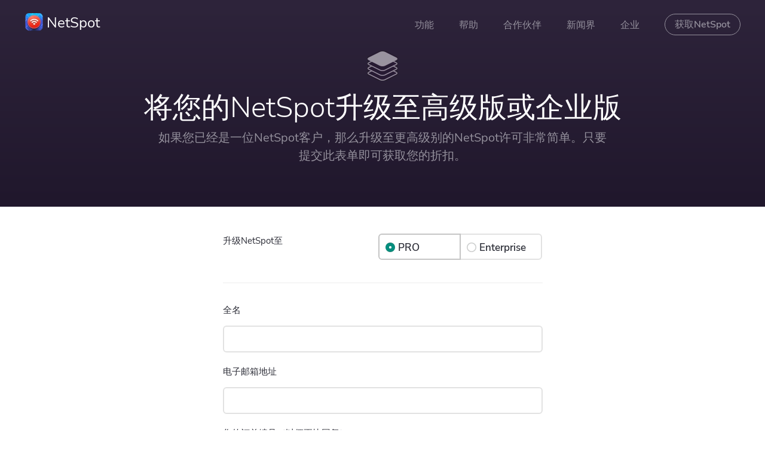

--- FILE ---
content_type: text/html; charset=UTF-8
request_url: https://www.netspotapp.com/cn/upgrade-pro-to-enterprise.html
body_size: 39041
content:













<!DOCTYPE html>
<html lang="zh-CN" >
<head>
	<title>升级您的NetSpot版本获取更多</title>
	  <!-- meta start -->
    
<meta http-equiv="Content-Type" content="text/html; charset=utf-8" />
<meta http-equiv='X-UA-Compatible'  content="IE=edge" />
<meta name="viewport" content="width=device-width, initial-scale=1, maximum-scale=1, user-scalable=no"/>



<meta property='og:title' lang="zh-CN" content="升级您的NetSpot版本获取更多" />
<meta property='og:image' lang="zh-CN" content="https://www.netspotapp.com/images/upload/schema/fb_ava.png" />
<meta property='og:image:alt' lang="zh-CN" content="升级您的NetSpot版本获取更多" />
<meta property='og:site_name' lang="zh-CN" content="NetSpot" />
<meta property='og:type' lang="zh-CN" content="article" />
<meta property='og:url' lang="zh-CN" content="https://www.netspotapp.com/cn/upgrade-pro-to-enterprise.html" />
<meta name='twitter:title' lang="zh-CN" content="升级您的NetSpot版本获取更多" />
<meta name="twitter:image:alt" lang="zh-CN" content="升级您的NetSpot版本获取更多" />
<meta name='twitter:image' lang="zh-CN" content="https://www.netspotapp.com/images/upload/schema/twt_card.png" />
<meta name='twitter:card' lang="zh-CN" content="summary_large_image" />
<meta name='twitter:site' lang="zh-CN" content="@netspotapp" />
<meta property='fb:app_id' lang="zh-CN" content="966242223397117" />
<meta property='fb:pages' lang="zh-CN" content="253764664674227" />
  
<meta property='og:description' lang="zh-CN" content="NetSpot是一款用于Wi-Fi分析和提升的专业工具。升级您的许可至高级版或企业版来扩展您的选项" />
<meta name='twitter:description' lang="zh-CN" content="NetSpot是一款用于Wi-Fi分析和提升的专业工具。升级您的许可至高级版或企业版来扩展您的选项" />
<meta name='verify-v1' lang="zh-CN" content="" />
<meta name='keywords' lang="zh-CN" content="无线现场勘测，wlan现场勘测，wifi现场勘测，无线勘测软件，wifi信号计量器，NetSpot高级版，NetSpot企业版，NetSpot升级" />
<meta name='description' lang="zh-CN" content="NetSpot是一款用于Wi-Fi分析和提升的专业工具。升级您的许可至高级版或企业版来扩展您的选项" />
<!-- meta stop -->
 
	<!-- favicon start -->
<link href="/apple-touch-icon-144x144-precomposed.png" rel="apple-touch-icon-precomposed" sizes="144x144" />
<link href="/apple-touch-icon-114x114-precomposed.png" rel="apple-touch-icon-precomposed" sizes="114x114" />
<link href="/apple-touch-icon-72x72-precomposed.png" rel="apple-touch-icon-precomposed" sizes="72x72" />
<link href="/apple-touch-57x57-icon-precomposed.png" rel="apple-touch-icon-precomposed" sizes="57x57" />
<link rel="apple-touch-icon" sizes="57x57" href="/apple-icon-57x57.png">
<link rel="apple-touch-icon" sizes="60x60" href="/apple-icon-60x60.png">
<link rel="apple-touch-icon" sizes="72x72" href="/apple-icon-72x72.png">
<link rel="apple-touch-icon" sizes="76x76" href="/apple-icon-76x76.png">
<link rel="apple-touch-icon" sizes="114x114" href="/apple-icon-114x114.png">
<link rel="apple-touch-icon" sizes="120x120" href="/apple-icon-120x120.png">
<link rel="apple-touch-icon" sizes="144x144" href="/apple-icon-144x144.png">
<link rel="apple-touch-icon" sizes="152x152" href="/apple-icon-152x152.png">
<link rel="apple-touch-icon" sizes="180x180" href="/apple-icon-180x180.png">
<link rel="icon" type="image/png" sizes="192x192"  href="/android-icon-192x192.png">
<link rel="icon" type="image/png" sizes="32x32" href="/favicon-32x32.png">
<link rel="icon" type="image/png" sizes="96x96" href="/favicon-96x96.png">
<link rel="icon" type="image/png" sizes="16x16" href="/favicon-16x16.png">
<link rel="manifest" href="/manifest.json">
<meta name="msapplication-TileColor" content="#da532c">
<meta name="msapplication-TileImage" content="/ms-icon-144x144.png">
<meta name="theme-color" content="#ffffff">
<link rel="shortcut icon" href="/favicon.ico" />
<link rel="icon" href="/favicon.ico" />	
<link rel="mask-icon" href="/safari-pinned-tab.svg" color="#5bbad5">
<!-- favicon stop -->
	<!-- canonical page start -->
     <link rel="canonical" href="https://www.netspotapp.com/cn/upgrade-pro-to-enterprise.html" />
<!-- canonical page stop -->

	        <!-- alternate pages -->
            <link rel="alternate" hreflang="x-default" href="https://www.netspotapp.com/upgrade-pro-to-enterprise.html" />
        <link rel="alternate" hreflang="en" href="https://www.netspotapp.com/upgrade-pro-to-enterprise.html" />
            <link rel="alternate" hreflang="fr" href="https://www.netspotapp.com/fr/upgrade-pro-to-enterprise.html" />
            <link rel="alternate" hreflang="de" href="https://www.netspotapp.com/de/upgrade-pro-to-enterprise.html" />
            <link rel="alternate" hreflang="ja-JP" href="https://www.netspotapp.com/jp/upgrade-pro-to-enterprise.html" />
            <link rel="alternate" hreflang="es" href="https://www.netspotapp.com/es/upgrade-pro-to-enterprise.html" />
            <link rel="alternate" hreflang="ru" href="https://www.netspotapp.com/ru/upgrade-pro-to-enterprise.html" />
            <link rel="alternate" hreflang="it" href="https://www.netspotapp.com/it/upgrade-pro-to-enterprise.html" />
            <link rel="alternate" hreflang="pt" href="https://www.netspotapp.com/pt/upgrade-pro-to-enterprise.html" />
            <link rel="alternate" hreflang="zh-CN" href="https://www.netspotapp.com/cn/upgrade-pro-to-enterprise.html" />
        
		<!--  styles start -->	



		<style>
	
/*!
 * Bootstrap v3.3.1 (http://getbootstrap.com)
 * Copyright 2011-2014 Twitter, Inc.
 * Licensed under MIT (https://github.com/twbs/bootstrap/blob/master/LICENSE)
 */

/*! normalize.css v3.0.2 | MIT License | git.io/normalize */
html{font-family:sans-serif;-webkit-text-size-adjust:100%;-ms-text-size-adjust:100%}body{margin:0}article,aside,details,figcaption,figure,footer,header,hgroup,main,menu,nav,section,summary{display:block}audio,canvas,progress,video{display:inline-block;vertical-align:baseline}audio:not([controls]){display:none;height:0}[hidden],template{display:none}a{background-color:transparent}a:active,a:hover{outline:0}abbr[title]{border-bottom:1px dotted}b,strong{font-weight:700}dfn{font-style:italic}h1{margin:.67em 0;font-size:2em}mark{color:#000;background:#ff0}small{font-size:80%}sub,sup{position:relative;font-size:75%;line-height:0;vertical-align:baseline}sup{top:-.5em}sub{bottom:-.25em}img{border:0}svg:not(:root){overflow:hidden}figure{margin:1em
40px}hr{height:0;-webkit-box-sizing:content-box;-moz-box-sizing:content-box;box-sizing:content-box}pre{overflow:auto}code,kbd,pre,samp{font-family:monospace,monospace;font-size:1em}button,input,optgroup,select,textarea{margin:0;font:inherit;color:inherit}button{overflow:visible}button,select{text-transform:none}button,html input[type=button],input[type=reset],input[type=submit]{-webkit-appearance:button;cursor:pointer}button[disabled],html input[disabled]{cursor:default}button::-moz-focus-inner,input::-moz-focus-inner{padding:0;border:0}input{line-height:normal}input[type=checkbox],input[type=radio]{-webkit-box-sizing:border-box;-moz-box-sizing:border-box;box-sizing:border-box;padding:0}input[type=number]::-webkit-inner-spin-button,input[type=number]::-webkit-outer-spin-button{height:auto}input[type=search]{-webkit-box-sizing:content-box;-moz-box-sizing:content-box;box-sizing:content-box;-webkit-appearance:textfield}input[type=search]::-webkit-search-cancel-button,input[type=search]::-webkit-search-decoration{-webkit-appearance:none}fieldset{padding:.35em .625em .75em;margin:0
2px;border:1px
solid silver}legend{padding:0;border:0}textarea{overflow:auto}optgroup{font-weight:700}table{border-spacing:0;border-collapse:collapse}td,th{padding:0}
/*! Source: https://github.com/h5bp/html5-boilerplate/blob/master/src/css/main.css */
@media
print{*,:before,:after{color:#000!important;text-shadow:none!important;background:transparent!important;-webkit-box-shadow:none!important;box-shadow:none!important}a,a:visited{text-decoration:underline}a[href]:after{content:" (" attr(href) ")"}abbr[title]:after{content:" (" attr(title) ")"}a[href^="#"]:after,a[href^="javascript:"]:after{content:""}pre,blockquote{border:1px
solid #999;page-break-inside:avoid}thead{display:table-header-group}tr,img{page-break-inside:avoid}img{max-width:100%!important}p,h2,h3{orphans:3;widows:3}h2,h3{page-break-after:avoid}select{background:#fff!important}.navbar{display:none}.btn>.caret,.dropup>.btn>.caret{border-top-color:#000!important}.label{border:1px
solid #000}.table{border-collapse:collapse!important}.table td,.table
th{background-color:#fff!important}.table-bordered th,.table-bordered
td{border:1px
solid #ddd!important}}@font-face{font-family:'Glyphicons Halflings';font-display:swap;src:url(/styles/fonts/glyphicons-halflings-regular.eot);src:url(/styles/fonts/glyphicons-halflings-regular.eot?#iefix) format('embedded-opentype'),url(/styles/fonts/glyphicons-halflings-regular.woff) format('woff'),url(/styles/fonts/glyphicons-halflings-regular.ttf) format('truetype'),url(/styles/fonts/glyphicons-halflings-regular.svg#glyphicons_halflingsregular) format('svg')}.glyphicon{position:relative;top:1px;display:inline-block;font-family:'Glyphicons Halflings';font-style:normal;font-weight:400;line-height:1;-webkit-font-smoothing:antialiased;-moz-osx-font-smoothing:grayscale}.glyphicon-asterisk:before{content:"\2a"}.glyphicon-plus:before{content:"\2b"}.glyphicon-euro:before,.glyphicon-eur:before{content:"\20ac"}.glyphicon-minus:before{content:"\2212"}.glyphicon-cloud:before{content:"\2601"}.glyphicon-envelope:before{content:"\2709"}.glyphicon-pencil:before{content:"\270f"}.glyphicon-glass:before{content:"\e001"}.glyphicon-music:before{content:"\e002"}.glyphicon-search:before{content:"\e003"}.glyphicon-heart:before{content:"\e005"}.glyphicon-star:before{content:"\e006"}.glyphicon-star-empty:before{content:"\e007"}.glyphicon-user:before{content:"\e008"}.glyphicon-film:before{content:"\e009"}.glyphicon-th-large:before{content:"\e010"}.glyphicon-th:before{content:"\e011"}.glyphicon-th-list:before{content:"\e012"}.glyphicon-ok:before{content:"\e013"}.glyphicon-remove:before{content:"\e014"}.glyphicon-zoom-in:before{content:"\e015"}.glyphicon-zoom-out:before{content:"\e016"}.glyphicon-off:before{content:"\e017"}.glyphicon-signal:before{content:"\e018"}.glyphicon-cog:before{content:"\e019"}.glyphicon-trash:before{content:"\e020"}.glyphicon-home:before{content:"\e021"}.glyphicon-file:before{content:"\e022"}.glyphicon-time:before{content:"\e023"}.glyphicon-road:before{content:"\e024"}.glyphicon-download-alt:before{content:"\e025"}.glyphicon-download:before{content:"\e026"}.glyphicon-upload:before{content:"\e027"}.glyphicon-inbox:before{content:"\e028"}.glyphicon-play-circle:before{content:"\e029"}.glyphicon-repeat:before{content:"\e030"}.glyphicon-refresh:before{content:"\e031"}.glyphicon-list-alt:before{content:"\e032"}.glyphicon-lock:before{content:"\e033"}.glyphicon-flag:before{content:"\e034"}.glyphicon-headphones:before{content:"\e035"}.glyphicon-volume-off:before{content:"\e036"}.glyphicon-volume-down:before{content:"\e037"}.glyphicon-volume-up:before{content:"\e038"}.glyphicon-qrcode:before{content:"\e039"}.glyphicon-barcode:before{content:"\e040"}.glyphicon-tag:before{content:"\e041"}.glyphicon-tags:before{content:"\e042"}.glyphicon-book:before{content:"\e043"}.glyphicon-bookmark:before{content:"\e044"}.glyphicon-print:before{content:"\e045"}.glyphicon-camera:before{content:"\e046"}.glyphicon-font:before{content:"\e047"}.glyphicon-bold:before{content:"\e048"}.glyphicon-italic:before{content:"\e049"}.glyphicon-text-height:before{content:"\e050"}.glyphicon-text-width:before{content:"\e051"}.glyphicon-align-left:before{content:"\e052"}.glyphicon-align-center:before{content:"\e053"}.glyphicon-align-right:before{content:"\e054"}.glyphicon-align-justify:before{content:"\e055"}.glyphicon-list:before{content:"\e056"}.glyphicon-indent-left:before{content:"\e057"}.glyphicon-indent-right:before{content:"\e058"}.glyphicon-facetime-video:before{content:"\e059"}.glyphicon-picture:before{content:"\e060"}.glyphicon-map-marker:before{content:"\e062"}.glyphicon-adjust:before{content:"\e063"}.glyphicon-tint:before{content:"\e064"}.glyphicon-edit:before{content:"\e065"}.glyphicon-share:before{content:"\e066"}.glyphicon-check:before{content:"\e067"}.glyphicon-move:before{content:"\e068"}.glyphicon-step-backward:before{content:"\e069"}.glyphicon-fast-backward:before{content:"\e070"}.glyphicon-backward:before{content:"\e071"}.glyphicon-play:before{content:"\e072"}.glyphicon-pause:before{content:"\e073"}.glyphicon-stop:before{content:"\e074"}.glyphicon-forward:before{content:"\e075"}.glyphicon-fast-forward:before{content:"\e076"}.glyphicon-step-forward:before{content:"\e077"}.glyphicon-eject:before{content:"\e078"}.glyphicon-chevron-left:before{content:"\e079"}.glyphicon-chevron-right:before{content:"\e080"}.glyphicon-plus-sign:before{content:"\e081"}.glyphicon-minus-sign:before{content:"\e082"}.glyphicon-remove-sign:before{content:"\e083"}.glyphicon-ok-sign:before{content:"\e084"}.glyphicon-question-sign:before{content:"\e085"}.glyphicon-info-sign:before{content:"\e086"}.glyphicon-screenshot:before{content:"\e087"}.glyphicon-remove-circle:before{content:"\e088"}.glyphicon-ok-circle:before{content:"\e089"}.glyphicon-ban-circle:before{content:"\e090"}.glyphicon-arrow-left:before{content:"\e091"}.glyphicon-arrow-right:before{content:"\e092"}.glyphicon-arrow-up:before{content:"\e093"}.glyphicon-arrow-down:before{content:"\e094"}.glyphicon-share-alt:before{content:"\e095"}.glyphicon-resize-full:before{content:"\e096"}.glyphicon-resize-small:before{content:"\e097"}.glyphicon-exclamation-sign:before{content:"\e101"}.glyphicon-gift:before{content:"\e102"}.glyphicon-leaf:before{content:"\e103"}.glyphicon-fire:before{content:"\e104"}.glyphicon-eye-open:before{content:"\e105"}.glyphicon-eye-close:before{content:"\e106"}.glyphicon-warning-sign:before{content:"\e107"}.glyphicon-plane:before{content:"\e108"}.glyphicon-calendar:before{content:"\e109"}.glyphicon-random:before{content:"\e110"}.glyphicon-comment:before{content:"\e111"}.glyphicon-magnet:before{content:"\e112"}.glyphicon-chevron-up:before{content:"\e113"}.glyphicon-chevron-down:before{content:"\e114"}.glyphicon-retweet:before{content:"\e115"}.glyphicon-shopping-cart:before{content:"\e116"}.glyphicon-folder-close:before{content:"\e117"}.glyphicon-folder-open:before{content:"\e118"}.glyphicon-resize-vertical:before{content:"\e119"}.glyphicon-resize-horizontal:before{content:"\e120"}.glyphicon-hdd:before{content:"\e121"}.glyphicon-bullhorn:before{content:"\e122"}.glyphicon-bell:before{content:"\e123"}.glyphicon-certificate:before{content:"\e124"}.glyphicon-thumbs-up:before{content:"\e125"}.glyphicon-thumbs-down:before{content:"\e126"}.glyphicon-hand-right:before{content:"\e127"}.glyphicon-hand-left:before{content:"\e128"}.glyphicon-hand-up:before{content:"\e129"}.glyphicon-hand-down:before{content:"\e130"}.glyphicon-circle-arrow-right:before{content:"\e131"}.glyphicon-circle-arrow-left:before{content:"\e132"}.glyphicon-circle-arrow-up:before{content:"\e133"}.glyphicon-circle-arrow-down:before{content:"\e134"}.glyphicon-globe:before{content:"\e135"}.glyphicon-wrench:before{content:"\e136"}.glyphicon-tasks:before{content:"\e137"}.glyphicon-filter:before{content:"\e138"}.glyphicon-briefcase:before{content:"\e139"}.glyphicon-fullscreen:before{content:"\e140"}.glyphicon-dashboard:before{content:"\e141"}.glyphicon-paperclip:before{content:"\e142"}.glyphicon-heart-empty:before{content:"\e143"}.glyphicon-link:before{content:"\e144"}.glyphicon-phone:before{content:"\e145"}.glyphicon-pushpin:before{content:"\e146"}.glyphicon-usd:before{content:"\e148"}.glyphicon-gbp:before{content:"\e149"}.glyphicon-sort:before{content:"\e150"}.glyphicon-sort-by-alphabet:before{content:"\e151"}.glyphicon-sort-by-alphabet-alt:before{content:"\e152"}.glyphicon-sort-by-order:before{content:"\e153"}.glyphicon-sort-by-order-alt:before{content:"\e154"}.glyphicon-sort-by-attributes:before{content:"\e155"}.glyphicon-sort-by-attributes-alt:before{content:"\e156"}.glyphicon-unchecked:before{content:"\e157"}.glyphicon-expand:before{content:"\e158"}.glyphicon-collapse-down:before{content:"\e159"}.glyphicon-collapse-up:before{content:"\e160"}.glyphicon-log-in:before{content:"\e161"}.glyphicon-flash:before{content:"\e162"}.glyphicon-log-out:before{content:"\e163"}.glyphicon-new-window:before{content:"\e164"}.glyphicon-record:before{content:"\e165"}.glyphicon-save:before{content:"\e166"}.glyphicon-open:before{content:"\e167"}.glyphicon-saved:before{content:"\e168"}.glyphicon-import:before{content:"\e169"}.glyphicon-export:before{content:"\e170"}.glyphicon-send:before{content:"\e171"}.glyphicon-floppy-disk:before{content:"\e172"}.glyphicon-floppy-saved:before{content:"\e173"}.glyphicon-floppy-remove:before{content:"\e174"}.glyphicon-floppy-save:before{content:"\e175"}.glyphicon-floppy-open:before{content:"\e176"}.glyphicon-credit-card:before{content:"\e177"}.glyphicon-transfer:before{content:"\e178"}.glyphicon-cutlery:before{content:"\e179"}.glyphicon-header:before{content:"\e180"}.glyphicon-compressed:before{content:"\e181"}.glyphicon-earphone:before{content:"\e182"}.glyphicon-phone-alt:before{content:"\e183"}.glyphicon-tower:before{content:"\e184"}.glyphicon-stats:before{content:"\e185"}.glyphicon-sd-video:before{content:"\e186"}.glyphicon-hd-video:before{content:"\e187"}.glyphicon-subtitles:before{content:"\e188"}.glyphicon-sound-stereo:before{content:"\e189"}.glyphicon-sound-dolby:before{content:"\e190"}.glyphicon-sound-5-1:before{content:"\e191"}.glyphicon-sound-6-1:before{content:"\e192"}.glyphicon-sound-7-1:before{content:"\e193"}.glyphicon-copyright-mark:before{content:"\e194"}.glyphicon-registration-mark:before{content:"\e195"}.glyphicon-cloud-download:before{content:"\e197"}.glyphicon-cloud-upload:before{content:"\e198"}.glyphicon-tree-conifer:before{content:"\e199"}.glyphicon-tree-deciduous:before{content:"\e200"}*{-webkit-box-sizing:border-box;-moz-box-sizing:border-box;box-sizing:border-box}:before,:after{-webkit-box-sizing:border-box;-moz-box-sizing:border-box;box-sizing:border-box}html{font-size:10px;-webkit-tap-highlight-color:rgba(0,0,0,0)}body{font-family:Helvetica,Helvetica,Arial,sans-serif;font-size:14px;line-height:1.42857143;color:#333;background-color:#fff}input,button,select,textarea{font-family:inherit;font-size:inherit;line-height:inherit}a{color:#337ab7;text-decoration:none}a:hover,a:focus{color:#23527c;text-decoration:underline}a:focus{outline:thin dotted;outline:5px
auto -webkit-focus-ring-color;outline-offset:-2px}figure{margin:0}img{vertical-align:middle}.img-responsive,.thumbnail>img,.thumbnail a>img,.carousel-inner>.item>img,.carousel-inner>.item>a>img{display:block;max-width:100%;height:auto}.img-rounded{border-radius:6px}.img-thumbnail{display:inline-block;max-width:100%;height:auto;padding:4px;line-height:1.42857143;background-color:#fff;border:1px
solid #ddd;border-radius:4px;-webkit-transition:all .2s ease-in-out;-o-transition:all .2s ease-in-out;transition:all .2s ease-in-out}.img-circle{border-radius:50%}hr{margin-top:20px;margin-bottom:20px;border:0;border-top:1px solid #eee}.sr-only{position:absolute;width:1px;height:1px;padding:0;margin:-1px;overflow:hidden;clip:rect(0,0,0,0);border:0}.sr-only-focusable:active,.sr-only-focusable:focus{position:static;width:auto;height:auto;margin:0;overflow:visible;clip:auto}h1,h2,h3,h4,h5,h6,.h1,.h2,.h3,.h4,.h5,.h6{font-family:inherit;font-weight:500;line-height:1.1;color:inherit}h1 small,h2 small,h3 small,h4 small,h5 small,h6 small,.h1 small,.h2 small,.h3 small,.h4 small,.h5 small,.h6 small,h1 .small,h2 .small,h3 .small,h4 .small,h5 .small,h6 .small,.h1 .small,.h2 .small,.h3 .small,.h4 .small,.h5 .small,.h6
.small{font-weight:400;line-height:1;color:#777}h1,.h1,h2,.h2,h3,.h3{margin-top:20px;margin-bottom:10px}h1 small,.h1 small,h2 small,.h2 small,h3 small,.h3 small,h1 .small,.h1 .small,h2 .small,.h2 .small,h3 .small,.h3
.small{font-size:65%}h4,.h4,h5,.h5,h6,.h6{margin-top:10px;margin-bottom:10px}h4 small,.h4 small,h5 small,.h5 small,h6 small,.h6 small,h4 .small,.h4 .small,h5 .small,.h5 .small,h6 .small,.h6
.small{font-size:75%}h1,.h1{font-size:36px}h2,.h2{font-size:30px}h3,.h3{font-size:24px}h4,.h4{font-size:18px}h5,.h5{font-size:14px}h6,.h6{font-size:12px}p{margin:0
0 10px}.lead{margin-bottom:20px;font-size:16px;font-weight:300;line-height:1.4}@media (min-width:768px){.lead{font-size:21px}}small,.small{font-size:85%}mark,.mark{padding:.2em;background-color:#fcf8e3}.text-left{text-align:left}.text-right{text-align:right}.text-center{text-align:center}.text-justify{text-align:justify}.text-nowrap{white-space:nowrap}.text-lowercase{text-transform:lowercase}.text-uppercase{text-transform:uppercase}.text-capitalize{text-transform:capitalize}.text-muted{color:#777}.text-primary{color:#337ab7}a.text-primary:hover{color:#286090}.text-success{color:#3c763d}a.text-success:hover{color:#2b542c}.text-info{color:#31708f}a.text-info:hover{color:#245269}.text-warning{color:#8a6d3b}a.text-warning:hover{color:#66512c}.text-danger{color:#a94442}a.text-danger:hover{color:#843534}.bg-primary{color:#fff;background-color:#337ab7}a.bg-primary:hover{background-color:#286090}.bg-success{background-color:#dff0d8}a.bg-success:hover{background-color:#c1e2b3}.bg-info{background-color:#d9edf7}a.bg-info:hover{background-color:#afd9ee}.bg-warning{background-color:#fcf8e3}a.bg-warning:hover{background-color:#f7ecb5}.bg-danger{background-color:#f2dede}a.bg-danger:hover{background-color:#e4b9b9}.page-header{padding-bottom:9px;margin:40px
0 20px;border-bottom:1px solid #eee}ul,ol{margin-top:0;margin-bottom:10px}ul ul,ol ul,ul ol,ol
ol{margin-bottom:0}.list-unstyled{padding-left:0;list-style:none}.list-inline{padding-left:0;margin-left:-5px;list-style:none}.list-inline>li{display:inline-block;padding-right:5px;padding-left:5px}dl{margin-top:0;margin-bottom:20px}dt,dd{line-height:1.42857143}dt{font-weight:700}dd{margin-left:0}@media (min-width:768px){.dl-horizontal
dt{float:left;width:160px;overflow:hidden;clear:left;text-align:right;text-overflow:ellipsis;white-space:nowrap}.dl-horizontal
dd{margin-left:180px}}abbr[title],abbr[data-original-title]{cursor:help;border-bottom:1px dotted #777}.initialism{font-size:90%;text-transform:uppercase}blockquote{padding:10px
20px;margin:0
0 20px;font-size:17.5px;border-left:5px solid #eee}blockquote p:last-child,blockquote ul:last-child,blockquote ol:last-child{margin-bottom:0}blockquote footer,blockquote small,blockquote
.small{display:block;font-size:80%;line-height:1.42857143;color:#777}blockquote footer:before,blockquote small:before,blockquote .small:before{content:'\2014 \00A0'}.blockquote-reverse,blockquote.pull-right{padding-right:15px;padding-left:0;text-align:right;border-right:5px solid #eee;border-left:0}.blockquote-reverse footer:before,blockquote.pull-right footer:before,.blockquote-reverse small:before,blockquote.pull-right small:before,.blockquote-reverse .small:before,blockquote.pull-right .small:before{content:''}.blockquote-reverse footer:after,blockquote.pull-right footer:after,.blockquote-reverse small:after,blockquote.pull-right small:after,.blockquote-reverse .small:after,blockquote.pull-right .small:after{content:'\00A0 \2014'}address{margin-bottom:20px;font-style:normal;line-height:1.42857143}code,kbd,pre,samp{font-family:Menlo,Monaco,Consolas,"Courier New",monospace}code{padding:2px
4px;font-size:90%;color:#c7254e;background-color:#f9f2f4;border-radius:4px}kbd{padding:2px
4px;font-size:90%;color:#fff;background-color:#333;border-radius:3px;-webkit-box-shadow:inset 0 -1px 0 rgba(0,0,0,.25);box-shadow:inset 0 -1px 0 rgba(0,0,0,.25)}kbd
kbd{padding:0;font-size:100%;font-weight:700;-webkit-box-shadow:none;box-shadow:none}pre{display:block;padding:9.5px;margin:0
0 10px;font-size:13px;line-height:1.42857143;color:#333;word-break:break-all;word-wrap:break-word;background-color:#f5f5f5;border:1px
solid #ccc;border-radius:4px}pre
code{padding:0;font-size:inherit;color:inherit;white-space:pre-wrap;background-color:transparent;border-radius:0}.pre-scrollable{max-height:340px;overflow-y:scroll}.container{padding-right:15px;padding-left:15px;margin-right:auto;margin-left:auto}@media (min-width:768px){.container{width:750px}}@media (min-width:992px){.container{width:970px}}@media (min-width:1200px){.container{width:1170px}}.container-fluid{padding-right:15px;padding-left:15px;margin-right:auto;margin-left:auto}.row{margin-right:-15px;margin-left:-15px}.col-xs-1,.col-sm-1,.col-md-1,.col-lg-1,.col-xs-2,.col-sm-2,.col-md-2,.col-lg-2,.col-xs-3,.col-sm-3,.col-md-3,.col-lg-3,.col-xs-4,.col-sm-4,.col-md-4,.col-lg-4,.col-xs-5,.col-sm-5,.col-md-5,.col-lg-5,.col-xs-6,.col-sm-6,.col-md-6,.col-lg-6,.col-xs-7,.col-sm-7,.col-md-7,.col-lg-7,.col-xs-8,.col-sm-8,.col-md-8,.col-lg-8,.col-xs-9,.col-sm-9,.col-md-9,.col-lg-9,.col-xs-10,.col-sm-10,.col-md-10,.col-lg-10,.col-xs-11,.col-sm-11,.col-md-11,.col-lg-11,.col-xs-12,.col-sm-12,.col-md-12,.col-lg-12{position:relative;min-height:1px;padding-right:15px;padding-left:15px}.col-xs-1,.col-xs-2,.col-xs-3,.col-xs-4,.col-xs-5,.col-xs-6,.col-xs-7,.col-xs-8,.col-xs-9,.col-xs-10,.col-xs-11,.col-xs-12{float:left}.col-xs-12{width:100%}.col-xs-11{width:91.66666667%}.col-xs-10{width:83.33333333%}.col-xs-9{width:75%}.col-xs-8{width:66.66666667%}.col-xs-7{width:58.33333333%}.col-xs-6{width:50%}.col-xs-5{width:41.66666667%}.col-xs-4{width:33.33333333%}.col-xs-3{width:25%}.col-xs-2{width:16.66666667%}.col-xs-1{width:8.33333333%}.col-xs-pull-12{right:100%}.col-xs-pull-11{right:91.66666667%}.col-xs-pull-10{right:83.33333333%}.col-xs-pull-9{right:75%}.col-xs-pull-8{right:66.66666667%}.col-xs-pull-7{right:58.33333333%}.col-xs-pull-6{right:50%}.col-xs-pull-5{right:41.66666667%}.col-xs-pull-4{right:33.33333333%}.col-xs-pull-3{right:25%}.col-xs-pull-2{right:16.66666667%}.col-xs-pull-1{right:8.33333333%}.col-xs-pull-0{right:auto}.col-xs-push-12{left:100%}.col-xs-push-11{left:91.66666667%}.col-xs-push-10{left:83.33333333%}.col-xs-push-9{left:75%}.col-xs-push-8{left:66.66666667%}.col-xs-push-7{left:58.33333333%}.col-xs-push-6{left:50%}.col-xs-push-5{left:41.66666667%}.col-xs-push-4{left:33.33333333%}.col-xs-push-3{left:25%}.col-xs-push-2{left:16.66666667%}.col-xs-push-1{left:8.33333333%}.col-xs-push-0{left:auto}.col-xs-offset-12{margin-left:100%}.col-xs-offset-11{margin-left:91.66666667%}.col-xs-offset-10{margin-left:83.33333333%}.col-xs-offset-9{margin-left:75%}.col-xs-offset-8{margin-left:66.66666667%}.col-xs-offset-7{margin-left:58.33333333%}.col-xs-offset-6{margin-left:50%}.col-xs-offset-5{margin-left:41.66666667%}.col-xs-offset-4{margin-left:33.33333333%}.col-xs-offset-3{margin-left:25%}.col-xs-offset-2{margin-left:16.66666667%}.col-xs-offset-1{margin-left:8.33333333%}.col-xs-offset-0{margin-left:0}@media (min-width:768px){.col-sm-1,.col-sm-2,.col-sm-3,.col-sm-4,.col-sm-5,.col-sm-6,.col-sm-7,.col-sm-8,.col-sm-9,.col-sm-10,.col-sm-11,.col-sm-12{float:left}.col-sm-12{width:100%}.col-sm-11{width:91.66666667%}.col-sm-10{width:83.33333333%}.col-sm-9{width:75%}.col-sm-8{width:66.66666667%}.col-sm-7{width:58.33333333%}.col-sm-6{width:50%}.col-sm-5{width:41.66666667%}.col-sm-4{width:33.33333333%}.col-sm-3{width:25%}.col-sm-2{width:16.66666667%}.col-sm-1{width:8.33333333%}.col-sm-pull-12{right:100%}.col-sm-pull-11{right:91.66666667%}.col-sm-pull-10{right:83.33333333%}.col-sm-pull-9{right:75%}.col-sm-pull-8{right:66.66666667%}.col-sm-pull-7{right:58.33333333%}.col-sm-pull-6{right:50%}.col-sm-pull-5{right:41.66666667%}.col-sm-pull-4{right:33.33333333%}.col-sm-pull-3{right:25%}.col-sm-pull-2{right:16.66666667%}.col-sm-pull-1{right:8.33333333%}.col-sm-pull-0{right:auto}.col-sm-push-12{left:100%}.col-sm-push-11{left:91.66666667%}.col-sm-push-10{left:83.33333333%}.col-sm-push-9{left:75%}.col-sm-push-8{left:66.66666667%}.col-sm-push-7{left:58.33333333%}.col-sm-push-6{left:50%}.col-sm-push-5{left:41.66666667%}.col-sm-push-4{left:33.33333333%}.col-sm-push-3{left:25%}.col-sm-push-2{left:16.66666667%}.col-sm-push-1{left:8.33333333%}.col-sm-push-0{left:auto}.col-sm-offset-12{margin-left:100%}.col-sm-offset-11{margin-left:91.66666667%}.col-sm-offset-10{margin-left:83.33333333%}.col-sm-offset-9{margin-left:75%}.col-sm-offset-8{margin-left:66.66666667%}.col-sm-offset-7{margin-left:58.33333333%}.col-sm-offset-6{margin-left:50%}.col-sm-offset-5{margin-left:41.66666667%}.col-sm-offset-4{margin-left:33.33333333%}.col-sm-offset-3{margin-left:25%}.col-sm-offset-2{margin-left:16.66666667%}.col-sm-offset-1{margin-left:8.33333333%}.col-sm-offset-0{margin-left:0}}@media (min-width:992px){.col-md-1,.col-md-2,.col-md-3,.col-md-4,.col-md-5,.col-md-6,.col-md-7,.col-md-8,.col-md-9,.col-md-10,.col-md-11,.col-md-12{float:left}.col-md-12{width:100%}.col-md-11{width:91.66666667%}.col-md-10{width:83.33333333%}.col-md-9{width:75%}.col-md-8{width:66.66666667%}.col-md-7{width:58.33333333%}.col-md-6{width:50%}.col-md-5{width:41.66666667%}.col-md-4{width:33.33333333%}.col-md-3{width:25%}.col-md-2{width:16.66666667%}.col-md-1{width:8.33333333%}.col-md-pull-12{right:100%}.col-md-pull-11{right:91.66666667%}.col-md-pull-10{right:83.33333333%}.col-md-pull-9{right:75%}.col-md-pull-8{right:66.66666667%}.col-md-pull-7{right:58.33333333%}.col-md-pull-6{right:50%}.col-md-pull-5{right:41.66666667%}.col-md-pull-4{right:33.33333333%}.col-md-pull-3{right:25%}.col-md-pull-2{right:16.66666667%}.col-md-pull-1{right:8.33333333%}.col-md-pull-0{right:auto}.col-md-push-12{left:100%}.col-md-push-11{left:91.66666667%}.col-md-push-10{left:83.33333333%}.col-md-push-9{left:75%}.col-md-push-8{left:66.66666667%}.col-md-push-7{left:58.33333333%}.col-md-push-6{left:50%}.col-md-push-5{left:41.66666667%}.col-md-push-4{left:33.33333333%}.col-md-push-3{left:25%}.col-md-push-2{left:16.66666667%}.col-md-push-1{left:8.33333333%}.col-md-push-0{left:auto}.col-md-offset-12{margin-left:100%}.col-md-offset-11{margin-left:91.66666667%}.col-md-offset-10{margin-left:83.33333333%}.col-md-offset-9{margin-left:75%}.col-md-offset-8{margin-left:66.66666667%}.col-md-offset-7{margin-left:58.33333333%}.col-md-offset-6{margin-left:50%}.col-md-offset-5{margin-left:41.66666667%}.col-md-offset-4{margin-left:33.33333333%}.col-md-offset-3{margin-left:25%}.col-md-offset-2{margin-left:16.66666667%}.col-md-offset-1{margin-left:8.33333333%}.col-md-offset-0{margin-left:0}}@media (min-width:1200px){.col-lg-1,.col-lg-2,.col-lg-3,.col-lg-4,.col-lg-5,.col-lg-6,.col-lg-7,.col-lg-8,.col-lg-9,.col-lg-10,.col-lg-11,.col-lg-12{float:left}.col-lg-12{width:100%}.col-lg-11{width:91.66666667%}.col-lg-10{width:83.33333333%}.col-lg-9{width:75%}.col-lg-8{width:66.66666667%}.col-lg-7{width:58.33333333%}.col-lg-6{width:50%}.col-lg-5{width:41.66666667%}.col-lg-4{width:33.33333333%}.col-lg-3{width:25%}.col-lg-2{width:16.66666667%}.col-lg-1{width:8.33333333%}.col-lg-pull-12{right:100%}.col-lg-pull-11{right:91.66666667%}.col-lg-pull-10{right:83.33333333%}.col-lg-pull-9{right:75%}.col-lg-pull-8{right:66.66666667%}.col-lg-pull-7{right:58.33333333%}.col-lg-pull-6{right:50%}.col-lg-pull-5{right:41.66666667%}.col-lg-pull-4{right:33.33333333%}.col-lg-pull-3{right:25%}.col-lg-pull-2{right:16.66666667%}.col-lg-pull-1{right:8.33333333%}.col-lg-pull-0{right:auto}.col-lg-push-12{left:100%}.col-lg-push-11{left:91.66666667%}.col-lg-push-10{left:83.33333333%}.col-lg-push-9{left:75%}.col-lg-push-8{left:66.66666667%}.col-lg-push-7{left:58.33333333%}.col-lg-push-6{left:50%}.col-lg-push-5{left:41.66666667%}.col-lg-push-4{left:33.33333333%}.col-lg-push-3{left:25%}.col-lg-push-2{left:16.66666667%}.col-lg-push-1{left:8.33333333%}.col-lg-push-0{left:auto}.col-lg-offset-12{margin-left:100%}.col-lg-offset-11{margin-left:91.66666667%}.col-lg-offset-10{margin-left:83.33333333%}.col-lg-offset-9{margin-left:75%}.col-lg-offset-8{margin-left:66.66666667%}.col-lg-offset-7{margin-left:58.33333333%}.col-lg-offset-6{margin-left:50%}.col-lg-offset-5{margin-left:41.66666667%}.col-lg-offset-4{margin-left:33.33333333%}.col-lg-offset-3{margin-left:25%}.col-lg-offset-2{margin-left:16.66666667%}.col-lg-offset-1{margin-left:8.33333333%}.col-lg-offset-0{margin-left:0}}table{background-color:transparent}caption{padding-top:8px;padding-bottom:8px;color:#777;text-align:left}th{text-align:left}.table{width:100%;max-width:100%;margin-bottom:20px}.table>thead>tr>th,.table>tbody>tr>th,.table>tfoot>tr>th,.table>thead>tr>td,.table>tbody>tr>td,.table>tfoot>tr>td{padding:8px;line-height:1.42857143;vertical-align:top;border-top:1px solid #ddd}.table>thead>tr>th{vertical-align:bottom;border-bottom:2px solid #ddd}.table>caption+thead>tr:first-child>th,.table>colgroup+thead>tr:first-child>th,.table>thead:first-child>tr:first-child>th,.table>caption+thead>tr:first-child>td,.table>colgroup+thead>tr:first-child>td,.table>thead:first-child>tr:first-child>td{border-top:0}.table>tbody+tbody{border-top:2px solid #ddd}.table
.table{background-color:#fff}.table-condensed>thead>tr>th,.table-condensed>tbody>tr>th,.table-condensed>tfoot>tr>th,.table-condensed>thead>tr>td,.table-condensed>tbody>tr>td,.table-condensed>tfoot>tr>td{padding:5px}.table-bordered{border:1px
solid #ddd}.table-bordered>thead>tr>th,.table-bordered>tbody>tr>th,.table-bordered>tfoot>tr>th,.table-bordered>thead>tr>td,.table-bordered>tbody>tr>td,.table-bordered>tfoot>tr>td{border:1px
solid #ddd}.table-bordered>thead>tr>th,.table-bordered>thead>tr>td{border-bottom-width:2px}.table-striped>tbody>tr:nth-child(odd){background-color:#f9f9f9}.table-hover>tbody>tr:hover{background-color:#f5f5f5}table col[class*=col-]{position:static;display:table-column;float:none}table td[class*=col-],table th[class*=col-]{position:static;display:table-cell;float:none}.table>thead>tr>td.active,.table>tbody>tr>td.active,.table>tfoot>tr>td.active,.table>thead>tr>th.active,.table>tbody>tr>th.active,.table>tfoot>tr>th.active,.table>thead>tr.active>td,.table>tbody>tr.active>td,.table>tfoot>tr.active>td,.table>thead>tr.active>th,.table>tbody>tr.active>th,.table>tfoot>tr.active>th{background-color:#f5f5f5}.table-hover>tbody>tr>td.active:hover,.table-hover>tbody>tr>th.active:hover,.table-hover>tbody>tr.active:hover>td,.table-hover>tbody>tr:hover>.active,.table-hover>tbody>tr.active:hover>th{background-color:#e8e8e8}.table>thead>tr>td.success,.table>tbody>tr>td.success,.table>tfoot>tr>td.success,.table>thead>tr>th.success,.table>tbody>tr>th.success,.table>tfoot>tr>th.success,.table>thead>tr.success>td,.table>tbody>tr.success>td,.table>tfoot>tr.success>td,.table>thead>tr.success>th,.table>tbody>tr.success>th,.table>tfoot>tr.success>th{background-color:#dff0d8}.table-hover>tbody>tr>td.success:hover,.table-hover>tbody>tr>th.success:hover,.table-hover>tbody>tr.success:hover>td,.table-hover>tbody>tr:hover>.success,.table-hover>tbody>tr.success:hover>th{background-color:#d0e9c6}.table>thead>tr>td.info,.table>tbody>tr>td.info,.table>tfoot>tr>td.info,.table>thead>tr>th.info,.table>tbody>tr>th.info,.table>tfoot>tr>th.info,.table>thead>tr.info>td,.table>tbody>tr.info>td,.table>tfoot>tr.info>td,.table>thead>tr.info>th,.table>tbody>tr.info>th,.table>tfoot>tr.info>th{background-color:#d9edf7}.table-hover>tbody>tr>td.info:hover,.table-hover>tbody>tr>th.info:hover,.table-hover>tbody>tr.info:hover>td,.table-hover>tbody>tr:hover>.info,.table-hover>tbody>tr.info:hover>th{background-color:#c4e3f3}.table>thead>tr>td.warning,.table>tbody>tr>td.warning,.table>tfoot>tr>td.warning,.table>thead>tr>th.warning,.table>tbody>tr>th.warning,.table>tfoot>tr>th.warning,.table>thead>tr.warning>td,.table>tbody>tr.warning>td,.table>tfoot>tr.warning>td,.table>thead>tr.warning>th,.table>tbody>tr.warning>th,.table>tfoot>tr.warning>th{background-color:#fcf8e3}.table-hover>tbody>tr>td.warning:hover,.table-hover>tbody>tr>th.warning:hover,.table-hover>tbody>tr.warning:hover>td,.table-hover>tbody>tr:hover>.warning,.table-hover>tbody>tr.warning:hover>th{background-color:#faf2cc}.table>thead>tr>td.danger,.table>tbody>tr>td.danger,.table>tfoot>tr>td.danger,.table>thead>tr>th.danger,.table>tbody>tr>th.danger,.table>tfoot>tr>th.danger,.table>thead>tr.danger>td,.table>tbody>tr.danger>td,.table>tfoot>tr.danger>td,.table>thead>tr.danger>th,.table>tbody>tr.danger>th,.table>tfoot>tr.danger>th{background-color:#f2dede}.table-hover>tbody>tr>td.danger:hover,.table-hover>tbody>tr>th.danger:hover,.table-hover>tbody>tr.danger:hover>td,.table-hover>tbody>tr:hover>.danger,.table-hover>tbody>tr.danger:hover>th{background-color:#ebcccc}.table-responsive{min-height:.01%;overflow-x:auto}@media screen and (max-width:767px){.table-responsive{width:100%;margin-bottom:15px;overflow-y:hidden;-ms-overflow-style:-ms-autohiding-scrollbar;border:1px
solid #ddd}.table-responsive>.table{margin-bottom:0}.table-responsive>.table>thead>tr>th,.table-responsive>.table>tbody>tr>th,.table-responsive>.table>tfoot>tr>th,.table-responsive>.table>thead>tr>td,.table-responsive>.table>tbody>tr>td,.table-responsive>.table>tfoot>tr>td{white-space:nowrap}.table-responsive>.table-bordered{border:0}.table-responsive>.table-bordered>thead>tr>th:first-child,.table-responsive>.table-bordered>tbody>tr>th:first-child,.table-responsive>.table-bordered>tfoot>tr>th:first-child,.table-responsive>.table-bordered>thead>tr>td:first-child,.table-responsive>.table-bordered>tbody>tr>td:first-child,.table-responsive>.table-bordered>tfoot>tr>td:first-child{border-left:0}.table-responsive>.table-bordered>thead>tr>th:last-child,.table-responsive>.table-bordered>tbody>tr>th:last-child,.table-responsive>.table-bordered>tfoot>tr>th:last-child,.table-responsive>.table-bordered>thead>tr>td:last-child,.table-responsive>.table-bordered>tbody>tr>td:last-child,.table-responsive>.table-bordered>tfoot>tr>td:last-child{border-right:0}.table-responsive>.table-bordered>tbody>tr:last-child>th,.table-responsive>.table-bordered>tfoot>tr:last-child>th,.table-responsive>.table-bordered>tbody>tr:last-child>td,.table-responsive>.table-bordered>tfoot>tr:last-child>td{border-bottom:0}}fieldset{min-width:0;padding:0;margin:0;border:0}legend{display:block;width:100%;padding:0;margin-bottom:20px;font-size:21px;line-height:inherit;color:#333;border:0;border-bottom:1px solid #e5e5e5}label{display:inline-block;max-width:100%;margin-bottom:5px;font-weight:700}input[type=search]{-webkit-box-sizing:border-box;-moz-box-sizing:border-box;box-sizing:border-box}input[type=radio],input[type=checkbox]{margin:4px
0 0;margin-top:1px \9;line-height:normal}input[type=file]{display:block}input[type=range]{display:block;width:100%}select[multiple],select[size]{height:auto}input[type=file]:focus,input[type=radio]:focus,input[type=checkbox]:focus{outline:thin dotted;outline:5px
auto -webkit-focus-ring-color;outline-offset:-2px}output{display:block;padding-top:7px;font-size:14px;line-height:1.42857143;color:#555}.form-control{display:block;width:100%;height:34px;padding:6px
12px;font-size:14px;line-height:1.42857143;color:#555;background-color:#fff;background-image:none;border:1px
solid #ccc;border-radius:4px;-webkit-box-shadow:inset 0 1px 1px rgba(0,0,0,.075);box-shadow:inset 0 1px 1px rgba(0,0,0,.075);-webkit-transition:border-color ease-in-out .15s,-webkit-box-shadow ease-in-out .15s;-o-transition:border-color ease-in-out .15s,box-shadow ease-in-out .15s;transition:border-color ease-in-out .15s,box-shadow ease-in-out .15s}.form-control:focus{border-color:#66afe9;outline:0;-webkit-box-shadow:inset 0 1px 1px rgba(0,0,0,.075),0 0 8px rgba(102,175,233,.6);box-shadow:inset 0 1px 1px rgba(0,0,0,.075),0 0 8px rgba(102,175,233,.6)}.form-control::-moz-placeholder{color:#999;opacity:1}.form-control:-ms-input-placeholder{color:#999}.form-control::-webkit-input-placeholder{color:#999}.form-control[disabled],.form-control[readonly],fieldset[disabled] .form-control{cursor:not-allowed;background-color:#eee;opacity:1}textarea.form-control{height:auto}input[type=search]{-webkit-appearance:none}@media screen and (-webkit-min-device-pixel-ratio:0){input[type=date],input[type=time],input[type=datetime-local],input[type=month]{line-height:34px}input[type=date].input-sm,input[type=time].input-sm,input[type=datetime-local].input-sm,input[type=month].input-sm{line-height:30px}input[type=date].input-lg,input[type=time].input-lg,input[type=datetime-local].input-lg,input[type=month].input-lg{line-height:46px}}.form-group{margin-bottom:15px}.radio,.checkbox{position:relative;display:block;margin-top:10px;margin-bottom:10px}.radio label,.checkbox
label{min-height:20px;padding-left:20px;margin-bottom:0;font-weight:400;cursor:pointer}.radio input[type=radio],.radio-inline input[type=radio],.checkbox input[type=checkbox],.checkbox-inline input[type=checkbox]{position:absolute;margin-top:4px;margin-left:-20px}.radio+.radio,.checkbox+.checkbox{margin-top:-5px}.radio-inline,.checkbox-inline{display:inline-block;padding-left:20px;margin-bottom:0;font-weight:400;vertical-align:middle;cursor:pointer}.radio-inline+.radio-inline,.checkbox-inline+.checkbox-inline{margin-top:0;margin-left:10px}input[type=radio][disabled],input[type=checkbox][disabled],input[type=radio].disabled,input[type=checkbox].disabled,fieldset[disabled] input[type=radio],fieldset[disabled] input[type=checkbox]{cursor:not-allowed}.radio-inline.disabled,.checkbox-inline.disabled,fieldset[disabled] .radio-inline,fieldset[disabled] .checkbox-inline{cursor:not-allowed}.radio.disabled label,.checkbox.disabled label,fieldset[disabled] .radio label,fieldset[disabled] .checkbox
label{cursor:not-allowed}.form-control-static{padding-top:7px;padding-bottom:7px;margin-bottom:0}.form-control-static.input-lg,.form-control-static.input-sm{padding-right:0;padding-left:0}.input-sm,.form-group-sm .form-control{height:30px;padding:5px
10px;font-size:12px;line-height:1.5;border-radius:3px}select.input-sm,select.form-group-sm .form-control{height:30px;line-height:30px}textarea.input-sm,textarea.form-group-sm .form-control,select[multiple].input-sm,select[multiple].form-group-sm .form-control{height:auto}.input-lg,.form-group-lg .form-control{height:46px;padding:10px
16px;font-size:18px;line-height:1.33;border-radius:6px}select.input-lg,select.form-group-lg .form-control{height:46px;line-height:46px}textarea.input-lg,textarea.form-group-lg .form-control,select[multiple].input-lg,select[multiple].form-group-lg .form-control{height:auto}.has-feedback{position:relative}.has-feedback .form-control{padding-right:42.5px}.form-control-feedback{position:absolute;top:0;right:0;z-index:2;display:block;width:34px;height:34px;line-height:34px;text-align:center;pointer-events:none}.input-lg+.form-control-feedback{width:46px;height:46px;line-height:46px}.input-sm+.form-control-feedback{width:30px;height:30px;line-height:30px}.has-success .help-block,.has-success .control-label,.has-success .radio,.has-success .checkbox,.has-success .radio-inline,.has-success .checkbox-inline,.has-success.radio label,.has-success.checkbox label,.has-success.radio-inline label,.has-success.checkbox-inline
label{color:#3c763d}.has-success .form-control{border-color:#3c763d;-webkit-box-shadow:inset 0 1px 1px rgba(0,0,0,.075);box-shadow:inset 0 1px 1px rgba(0,0,0,.075)}.has-success .form-control:focus{border-color:#2b542c;-webkit-box-shadow:inset 0 1px 1px rgba(0,0,0,.075),0 0 6px #67b168;box-shadow:inset 0 1px 1px rgba(0,0,0,.075),0 0 6px #67b168}.has-success .input-group-addon{color:#3c763d;background-color:#dff0d8;border-color:#3c763d}.has-success .form-control-feedback{color:#3c763d}.has-warning .help-block,.has-warning .control-label,.has-warning .radio,.has-warning .checkbox,.has-warning .radio-inline,.has-warning .checkbox-inline,.has-warning.radio label,.has-warning.checkbox label,.has-warning.radio-inline label,.has-warning.checkbox-inline
label{color:#8a6d3b}.has-warning .form-control{border-color:#8a6d3b;-webkit-box-shadow:inset 0 1px 1px rgba(0,0,0,.075);box-shadow:inset 0 1px 1px rgba(0,0,0,.075)}.has-warning .form-control:focus{border-color:#66512c;-webkit-box-shadow:inset 0 1px 1px rgba(0,0,0,.075),0 0 6px #c0a16b;box-shadow:inset 0 1px 1px rgba(0,0,0,.075),0 0 6px #c0a16b}.has-warning .input-group-addon{color:#8a6d3b;background-color:#fcf8e3;border-color:#8a6d3b}.has-warning .form-control-feedback{color:#8a6d3b}.has-error .help-block,.has-error .control-label,.has-error .radio,.has-error .checkbox,.has-error .radio-inline,.has-error .checkbox-inline,.has-error.radio label,.has-error.checkbox label,.has-error.radio-inline label,.has-error.checkbox-inline
label{color:#a94442}.has-error .form-control{border-color:#a94442;-webkit-box-shadow:inset 0 1px 1px rgba(0,0,0,.075);box-shadow:inset 0 1px 1px rgba(0,0,0,.075)}.has-error .form-control:focus{border-color:#843534;-webkit-box-shadow:inset 0 1px 1px rgba(0,0,0,.075),0 0 6px #ce8483;box-shadow:inset 0 1px 1px rgba(0,0,0,.075),0 0 6px #ce8483}.has-error .input-group-addon{color:#a94442;background-color:#f2dede;border-color:#a94442}.has-error .form-control-feedback{color:#a94442}.has-feedback label~.form-control-feedback{top:25px}.has-feedback label.sr-only~.form-control-feedback{top:0}.help-block{display:block;margin-top:5px;margin-bottom:10px;color:#737373}@media (min-width:768px){.form-inline .form-group{display:inline-block;margin-bottom:0;vertical-align:middle}.form-inline .form-control{display:inline-block;width:auto;vertical-align:middle}.form-inline .form-control-static{display:inline-block}.form-inline .input-group{display:inline-table;vertical-align:middle}.form-inline .input-group .input-group-addon,.form-inline .input-group .input-group-btn,.form-inline .input-group .form-control{width:auto}.form-inline .input-group>.form-control{width:100%}.form-inline .control-label{margin-bottom:0;vertical-align:middle}.form-inline .radio,.form-inline
.checkbox{display:inline-block;margin-top:0;margin-bottom:0;vertical-align:middle}.form-inline .radio label,.form-inline .checkbox
label{padding-left:0}.form-inline .radio input[type=radio],.form-inline .checkbox input[type=checkbox]{position:relative;margin-left:0}.form-inline .has-feedback .form-control-feedback{top:0}}.form-horizontal .radio,.form-horizontal .checkbox,.form-horizontal .radio-inline,.form-horizontal .checkbox-inline{padding-top:7px;margin-top:0;margin-bottom:0}.form-horizontal .radio,.form-horizontal
.checkbox{min-height:27px}.form-horizontal .form-group{margin-right:-15px;margin-left:-15px}@media (min-width:768px){.form-horizontal .control-label{padding-top:7px;margin-bottom:0;text-align:right}}.form-horizontal .has-feedback .form-control-feedback{right:15px}@media (min-width:768px){.form-horizontal .form-group-lg .control-label{padding-top:14.3px}}@media (min-width:768px){.form-horizontal .form-group-sm .control-label{padding-top:6px}}.btn{display:inline-block;padding:6px
12px;margin-bottom:0;font-size:14px;font-weight:400;line-height:1.42857143;text-align:center;white-space:nowrap;vertical-align:middle;-ms-touch-action:manipulation;touch-action:manipulation;cursor:pointer;-webkit-user-select:none;-moz-user-select:none;-ms-user-select:none;user-select:none;background-image:none;border:1px
solid transparent;border-radius:4px}.btn:focus,.btn:active:focus,.btn.active:focus,.btn.focus,.btn:active.focus,.btn.active.focus{outline:thin dotted;outline:5px
auto -webkit-focus-ring-color;outline-offset:-2px}.btn:hover,.btn:focus,.btn.focus{color:#333;text-decoration:none}.btn:active,.btn.active{background-image:none;outline:0;-webkit-box-shadow:inset 0 3px 5px rgba(0,0,0,.125);box-shadow:inset 0 3px 5px rgba(0,0,0,.125)}.btn.disabled,.btn[disabled],fieldset[disabled] .btn{pointer-events:none;cursor:not-allowed;filter:alpha(opacity=65);-webkit-box-shadow:none;box-shadow:none;opacity:.65}.btn-default{color:#333;background-color:#fff;border-color:#ccc}.btn-default:hover,.btn-default:focus,.btn-default.focus,.btn-default:active,.btn-default.active,.open>.dropdown-toggle.btn-default{color:#333;background-color:#e6e6e6;border-color:#adadad}.btn-default:active,.btn-default.active,.open>.dropdown-toggle.btn-default{background-image:none}.btn-default.disabled,.btn-default[disabled],fieldset[disabled] .btn-default,.btn-default.disabled:hover,.btn-default[disabled]:hover,fieldset[disabled] .btn-default:hover,.btn-default.disabled:focus,.btn-default[disabled]:focus,fieldset[disabled] .btn-default:focus,.btn-default.disabled.focus,.btn-default[disabled].focus,fieldset[disabled] .btn-default.focus,.btn-default.disabled:active,.btn-default[disabled]:active,fieldset[disabled] .btn-default:active,.btn-default.disabled.active,.btn-default[disabled].active,fieldset[disabled] .btn-default.active{background-color:#fff;border-color:#ccc}.btn-default
.badge{color:#fff;background-color:#333}.btn-primary{color:#fff;background-color:#337ab7;border-color:#2e6da4}.btn-primary:hover,.btn-primary:focus,.btn-primary.focus,.btn-primary:active,.btn-primary.active,.open>.dropdown-toggle.btn-primary{color:#fff;background-color:#286090;border-color:#204d74}.btn-primary:active,.btn-primary.active,.open>.dropdown-toggle.btn-primary{background-image:none}.btn-primary.disabled,.btn-primary[disabled],fieldset[disabled] .btn-primary,.btn-primary.disabled:hover,.btn-primary[disabled]:hover,fieldset[disabled] .btn-primary:hover,.btn-primary.disabled:focus,.btn-primary[disabled]:focus,fieldset[disabled] .btn-primary:focus,.btn-primary.disabled.focus,.btn-primary[disabled].focus,fieldset[disabled] .btn-primary.focus,.btn-primary.disabled:active,.btn-primary[disabled]:active,fieldset[disabled] .btn-primary:active,.btn-primary.disabled.active,.btn-primary[disabled].active,fieldset[disabled] .btn-primary.active{background-color:#337ab7;border-color:#2e6da4}.btn-primary
.badge{color:#337ab7;background-color:#fff}.btn-success{color:#fff;background-color:#5cb85c;border-color:#4cae4c}.btn-success:hover,.btn-success:focus,.btn-success.focus,.btn-success:active,.btn-success.active,.open>.dropdown-toggle.btn-success{color:#fff;background-color:#449d44;border-color:#398439}.btn-success:active,.btn-success.active,.open>.dropdown-toggle.btn-success{background-image:none}.btn-success.disabled,.btn-success[disabled],fieldset[disabled] .btn-success,.btn-success.disabled:hover,.btn-success[disabled]:hover,fieldset[disabled] .btn-success:hover,.btn-success.disabled:focus,.btn-success[disabled]:focus,fieldset[disabled] .btn-success:focus,.btn-success.disabled.focus,.btn-success[disabled].focus,fieldset[disabled] .btn-success.focus,.btn-success.disabled:active,.btn-success[disabled]:active,fieldset[disabled] .btn-success:active,.btn-success.disabled.active,.btn-success[disabled].active,fieldset[disabled] .btn-success.active{background-color:#5cb85c;border-color:#4cae4c}.btn-success
.badge{color:#5cb85c;background-color:#fff}.btn-info{color:#fff;background-color:#5bc0de;border-color:#46b8da}.btn-info:hover,.btn-info:focus,.btn-info.focus,.btn-info:active,.btn-info.active,.open>.dropdown-toggle.btn-info{color:#fff;background-color:#31b0d5;border-color:#269abc}.btn-info:active,.btn-info.active,.open>.dropdown-toggle.btn-info{background-image:none}.btn-info.disabled,.btn-info[disabled],fieldset[disabled] .btn-info,.btn-info.disabled:hover,.btn-info[disabled]:hover,fieldset[disabled] .btn-info:hover,.btn-info.disabled:focus,.btn-info[disabled]:focus,fieldset[disabled] .btn-info:focus,.btn-info.disabled.focus,.btn-info[disabled].focus,fieldset[disabled] .btn-info.focus,.btn-info.disabled:active,.btn-info[disabled]:active,fieldset[disabled] .btn-info:active,.btn-info.disabled.active,.btn-info[disabled].active,fieldset[disabled] .btn-info.active{background-color:#5bc0de;border-color:#46b8da}.btn-info
.badge{color:#5bc0de;background-color:#fff}.btn-warning{color:#fff;background-color:#f0ad4e;border-color:#eea236}.btn-warning:hover,.btn-warning:focus,.btn-warning.focus,.btn-warning:active,.btn-warning.active,.open>.dropdown-toggle.btn-warning{color:#fff;background-color:#ec971f;border-color:#d58512}.btn-warning:active,.btn-warning.active,.open>.dropdown-toggle.btn-warning{background-image:none}.btn-warning.disabled,.btn-warning[disabled],fieldset[disabled] .btn-warning,.btn-warning.disabled:hover,.btn-warning[disabled]:hover,fieldset[disabled] .btn-warning:hover,.btn-warning.disabled:focus,.btn-warning[disabled]:focus,fieldset[disabled] .btn-warning:focus,.btn-warning.disabled.focus,.btn-warning[disabled].focus,fieldset[disabled] .btn-warning.focus,.btn-warning.disabled:active,.btn-warning[disabled]:active,fieldset[disabled] .btn-warning:active,.btn-warning.disabled.active,.btn-warning[disabled].active,fieldset[disabled] .btn-warning.active{background-color:#f0ad4e;border-color:#eea236}.btn-warning
.badge{color:#f0ad4e;background-color:#fff}.btn-danger{color:#fff;background-color:#d9534f;border-color:#d43f3a}.btn-danger:hover,.btn-danger:focus,.btn-danger.focus,.btn-danger:active,.btn-danger.active,.open>.dropdown-toggle.btn-danger{color:#fff;background-color:#c9302c;border-color:#ac2925}.btn-danger:active,.btn-danger.active,.open>.dropdown-toggle.btn-danger{background-image:none}.btn-danger.disabled,.btn-danger[disabled],fieldset[disabled] .btn-danger,.btn-danger.disabled:hover,.btn-danger[disabled]:hover,fieldset[disabled] .btn-danger:hover,.btn-danger.disabled:focus,.btn-danger[disabled]:focus,fieldset[disabled] .btn-danger:focus,.btn-danger.disabled.focus,.btn-danger[disabled].focus,fieldset[disabled] .btn-danger.focus,.btn-danger.disabled:active,.btn-danger[disabled]:active,fieldset[disabled] .btn-danger:active,.btn-danger.disabled.active,.btn-danger[disabled].active,fieldset[disabled] .btn-danger.active{background-color:#d9534f;border-color:#d43f3a}.btn-danger
.badge{color:#d9534f;background-color:#fff}.btn-link{font-weight:400;color:#337ab7;border-radius:0}.btn-link,.btn-link:active,.btn-link.active,.btn-link[disabled],fieldset[disabled] .btn-link{background-color:transparent;-webkit-box-shadow:none;box-shadow:none}.btn-link,.btn-link:hover,.btn-link:focus,.btn-link:active{border-color:transparent}.btn-link:hover,.btn-link:focus{color:#23527c;text-decoration:underline;background-color:transparent}.btn-link[disabled]:hover,fieldset[disabled] .btn-link:hover,.btn-link[disabled]:focus,fieldset[disabled] .btn-link:focus{color:#777;text-decoration:none}.btn-lg,.btn-group-lg>.btn{padding:10px
16px;font-size:18px;line-height:1.33;border-radius:6px}.btn-sm,.btn-group-sm>.btn{padding:5px
10px;font-size:12px;line-height:1.5;border-radius:3px}.btn-xs,.btn-group-xs>.btn{padding:1px
5px;font-size:12px;line-height:1.5;border-radius:3px}.btn-block{display:block;width:100%}.btn-block+.btn-block{margin-top:5px}input[type=submit].btn-block,input[type=reset].btn-block,input[type=button].btn-block{width:100%}.fade{opacity:0;-webkit-transition:opacity .15s linear;-o-transition:opacity .15s linear;transition:opacity .15s linear}.fade.in{opacity:1}.collapse{display:none;visibility:hidden}.collapse.in{display:block;visibility:visible}tr.collapse.in{display:table-row}tbody.collapse.in{display:table-row-group}.collapsing{position:relative;height:0;overflow:hidden;-webkit-transition-timing-function:ease;-o-transition-timing-function:ease;transition-timing-function:ease;-webkit-transition-duration:.35s;-o-transition-duration:.35s;transition-duration:.35s;-webkit-transition-property:height,visibility;-o-transition-property:height,visibility;transition-property:height,visibility}.caret{display:inline-block;width:0;height:0;margin-left:2px;vertical-align:middle;border-top:4px solid;border-right:4px solid transparent;border-left:4px solid transparent}.dropdown{position:relative}.dropdown-toggle:focus{outline:0}.dropdown-menu{position:absolute;top:100%;left:0;z-index:1000;display:none;float:left;min-width:160px;padding:5px
0;margin:2px
0 0;font-size:14px;text-align:left;list-style:none;background-color:#fff;-webkit-background-clip:padding-box;background-clip:padding-box;border:1px
solid #ccc;border:1px
solid rgba(0,0,0,.15);border-radius:4px;-webkit-box-shadow:0 6px 12px rgba(0,0,0,.175);box-shadow:0 6px 12px rgba(0,0,0,.175)}.dropdown-menu.pull-right{right:0;left:auto}.dropdown-menu
.divider{height:1px;margin:9px
0;overflow:hidden;background-color:#e5e5e5}.dropdown-menu>li>a{display:block;padding:3px
20px;clear:both;font-weight:400;line-height:1.42857143;color:#333;white-space:nowrap}.dropdown-menu>li>a:hover,.dropdown-menu>li>a:focus{color:#262626;text-decoration:none;background-color:#f5f5f5}.dropdown-menu>.active>a,.dropdown-menu>.active>a:hover,.dropdown-menu>.active>a:focus{color:#fff;text-decoration:none;background-color:#337ab7;outline:0}.dropdown-menu>.disabled>a,.dropdown-menu>.disabled>a:hover,.dropdown-menu>.disabled>a:focus{color:#777}.dropdown-menu>.disabled>a:hover,.dropdown-menu>.disabled>a:focus{text-decoration:none;cursor:not-allowed;background-color:transparent;background-image:none;filter:progid:DXImageTransform.Microsoft.gradient(enabled=false)}.open>.dropdown-menu{display:block}.open>a{outline:0}.dropdown-menu-right{right:0;left:auto}.dropdown-menu-left{right:auto;left:0}.dropdown-header{display:block;padding:3px
20px;font-size:12px;line-height:1.42857143;color:#777;white-space:nowrap}.dropdown-backdrop{position:fixed;top:0;right:0;bottom:0;left:0;z-index:990}.pull-right>.dropdown-menu{right:0;left:auto}.dropup .caret,.navbar-fixed-bottom .dropdown
.caret{content:"";border-top:0;border-bottom:4px solid}.dropup .dropdown-menu,.navbar-fixed-bottom .dropdown .dropdown-menu{top:auto;bottom:100%;margin-bottom:1px}@media (min-width:768px){.navbar-right .dropdown-menu{right:0;left:auto}.navbar-right .dropdown-menu-left{right:auto;left:0}}.btn-group,.btn-group-vertical{position:relative;display:inline-block;vertical-align:middle}.btn-group>.btn,.btn-group-vertical>.btn{position:relative;float:left}.btn-group>.btn:hover,.btn-group-vertical>.btn:hover,.btn-group>.btn:focus,.btn-group-vertical>.btn:focus,.btn-group>.btn:active,.btn-group-vertical>.btn:active,.btn-group>.btn.active,.btn-group-vertical>.btn.active{z-index:2}.btn-group .btn+.btn,.btn-group .btn+.btn-group,.btn-group .btn-group+.btn,.btn-group .btn-group+.btn-group{margin-left:-1px}.btn-toolbar{margin-left:-5px}.btn-toolbar .btn-group,.btn-toolbar .input-group{float:left}.btn-toolbar>.btn,.btn-toolbar>.btn-group,.btn-toolbar>.input-group{margin-left:5px}.btn-group>.btn:not(:first-child):not(:last-child):not(.dropdown-toggle){border-radius:0}.btn-group>.btn:first-child{margin-left:0}.btn-group>.btn:first-child:not(:last-child):not(.dropdown-toggle){border-top-right-radius:0;border-bottom-right-radius:0}.btn-group>.btn:last-child:not(:first-child),.btn-group>.dropdown-toggle:not(:first-child){border-top-left-radius:0;border-bottom-left-radius:0}.btn-group>.btn-group{float:left}.btn-group>.btn-group:not(:first-child):not(:last-child)>.btn{border-radius:0}.btn-group>.btn-group:first-child>.btn:last-child,.btn-group>.btn-group:first-child>.dropdown-toggle{border-top-right-radius:0;border-bottom-right-radius:0}.btn-group>.btn-group:last-child>.btn:first-child{border-top-left-radius:0;border-bottom-left-radius:0}.btn-group .dropdown-toggle:active,.btn-group.open .dropdown-toggle{outline:0}.btn-group>.btn+.dropdown-toggle{padding-right:8px;padding-left:8px}.btn-group>.btn-lg+.dropdown-toggle{padding-right:12px;padding-left:12px}.btn-group.open .dropdown-toggle{-webkit-box-shadow:inset 0 3px 5px rgba(0,0,0,.125);box-shadow:inset 0 3px 5px rgba(0,0,0,.125)}.btn-group.open .dropdown-toggle.btn-link{-webkit-box-shadow:none;box-shadow:none}.btn
.caret{margin-left:0}.btn-lg
.caret{border-width:5px 5px 0;border-bottom-width:0}.dropup .btn-lg
.caret{border-width:0 5px 5px}.btn-group-vertical>.btn,.btn-group-vertical>.btn-group,.btn-group-vertical>.btn-group>.btn{display:block;float:none;width:100%;max-width:100%}.btn-group-vertical>.btn-group>.btn{float:none}.btn-group-vertical>.btn+.btn,.btn-group-vertical>.btn+.btn-group,.btn-group-vertical>.btn-group+.btn,.btn-group-vertical>.btn-group+.btn-group{margin-top:-1px;margin-left:0}.btn-group-vertical>.btn:not(:first-child):not(:last-child){border-radius:0}.btn-group-vertical>.btn:first-child:not(:last-child){border-top-right-radius:4px;border-bottom-right-radius:0;border-bottom-left-radius:0}.btn-group-vertical>.btn:last-child:not(:first-child){border-top-left-radius:0;border-top-right-radius:0;border-bottom-left-radius:4px}.btn-group-vertical>.btn-group:not(:first-child):not(:last-child)>.btn{border-radius:0}.btn-group-vertical>.btn-group:first-child:not(:last-child)>.btn:last-child,.btn-group-vertical>.btn-group:first-child:not(:last-child)>.dropdown-toggle{border-bottom-right-radius:0;border-bottom-left-radius:0}.btn-group-vertical>.btn-group:last-child:not(:first-child)>.btn:first-child{border-top-left-radius:0;border-top-right-radius:0}.btn-group-justified{display:table;width:100%;table-layout:fixed;border-collapse:separate}.btn-group-justified>.btn,.btn-group-justified>.btn-group{display:table-cell;float:none;width:1%}.btn-group-justified>.btn-group
.btn{width:100%}.btn-group-justified>.btn-group .dropdown-menu{left:auto}[data-toggle=buttons]>.btn input[type=radio],[data-toggle=buttons]>.btn-group>.btn input[type=radio],[data-toggle=buttons]>.btn input[type=checkbox],[data-toggle=buttons]>.btn-group>.btn input[type=checkbox]{position:absolute;clip:rect(0,0,0,0);pointer-events:none}.input-group{position:relative;display:table;border-collapse:separate}.input-group[class*=col-]{float:none;padding-right:0;padding-left:0}.input-group .form-control{position:relative;z-index:2;float:left;width:100%;margin-bottom:0}.input-group-lg>.form-control,.input-group-lg>.input-group-addon,.input-group-lg>.input-group-btn>.btn{height:46px;padding:10px
16px;font-size:18px;line-height:1.33;border-radius:6px}select.input-group-lg>.form-control,select.input-group-lg>.input-group-addon,select.input-group-lg>.input-group-btn>.btn{height:46px;line-height:46px}textarea.input-group-lg>.form-control,textarea.input-group-lg>.input-group-addon,textarea.input-group-lg>.input-group-btn>.btn,select[multiple].input-group-lg>.form-control,select[multiple].input-group-lg>.input-group-addon,select[multiple].input-group-lg>.input-group-btn>.btn{height:auto}.input-group-sm>.form-control,.input-group-sm>.input-group-addon,.input-group-sm>.input-group-btn>.btn{height:30px;padding:5px
10px;font-size:12px;line-height:1.5;border-radius:3px}select.input-group-sm>.form-control,select.input-group-sm>.input-group-addon,select.input-group-sm>.input-group-btn>.btn{height:30px;line-height:30px}textarea.input-group-sm>.form-control,textarea.input-group-sm>.input-group-addon,textarea.input-group-sm>.input-group-btn>.btn,select[multiple].input-group-sm>.form-control,select[multiple].input-group-sm>.input-group-addon,select[multiple].input-group-sm>.input-group-btn>.btn{height:auto}.input-group-addon,.input-group-btn,.input-group .form-control{display:table-cell}.input-group-addon:not(:first-child):not(:last-child),.input-group-btn:not(:first-child):not(:last-child),.input-group .form-control:not(:first-child):not(:last-child){border-radius:0}.input-group-addon,.input-group-btn{width:1%;white-space:nowrap;vertical-align:middle}.input-group-addon{padding:6px
12px;font-size:14px;font-weight:400;line-height:1;color:#555;text-align:center;background-color:#eee;border:1px
solid #ccc;border-radius:4px}.input-group-addon.input-sm{padding:5px
10px;font-size:12px;border-radius:3px}.input-group-addon.input-lg{padding:10px
16px;font-size:18px;border-radius:6px}.input-group-addon input[type=radio],.input-group-addon input[type=checkbox]{margin-top:0}.input-group .form-control:first-child,.input-group-addon:first-child,.input-group-btn:first-child>.btn,.input-group-btn:first-child>.btn-group>.btn,.input-group-btn:first-child>.dropdown-toggle,.input-group-btn:last-child>.btn:not(:last-child):not(.dropdown-toggle),.input-group-btn:last-child>.btn-group:not(:last-child)>.btn{border-top-right-radius:0;border-bottom-right-radius:0}.input-group-addon:first-child{border-right:0}.input-group .form-control:last-child,.input-group-addon:last-child,.input-group-btn:last-child>.btn,.input-group-btn:last-child>.btn-group>.btn,.input-group-btn:last-child>.dropdown-toggle,.input-group-btn:first-child>.btn:not(:first-child),.input-group-btn:first-child>.btn-group:not(:first-child)>.btn{border-top-left-radius:0;border-bottom-left-radius:0}.input-group-addon:last-child{border-left:0}.input-group-btn{position:relative;font-size:0;white-space:nowrap}.input-group-btn>.btn{position:relative}.input-group-btn>.btn+.btn{margin-left:-1px}.input-group-btn>.btn:hover,.input-group-btn>.btn:focus,.input-group-btn>.btn:active{z-index:2}.input-group-btn:first-child>.btn,.input-group-btn:first-child>.btn-group{margin-right:-1px}.input-group-btn:last-child>.btn,.input-group-btn:last-child>.btn-group{margin-left:-1px}.nav{padding-left:0;margin-bottom:0;list-style:none}.nav>li{position:relative;display:block}.nav>li>a{position:relative;display:block;padding:10px
15px}.nav>li>a:hover,.nav>li>a:focus{text-decoration:none;background-color:#eee}.nav>li.disabled>a{color:#777}.nav>li.disabled>a:hover,.nav>li.disabled>a:focus{color:#777;text-decoration:none;cursor:not-allowed;background-color:transparent}.nav .open>a,.nav .open>a:hover,.nav .open>a:focus{background-color:#eee;border-color:#337ab7}.nav .nav-divider{height:1px;margin:9px
0;overflow:hidden;background-color:#e5e5e5}.nav>li>a>img{max-width:none}.nav-tabs{border-bottom:1px solid #ddd}.nav-tabs>li{float:left;margin-bottom:-1px}.nav-tabs>li>a{margin-right:2px;line-height:1.42857143;border:1px
solid transparent;border-radius:4px 4px 0 0}.nav-tabs>li>a:hover{border-color:#eee #eee #ddd}.nav-tabs>li.active>a,.nav-tabs>li.active>a:hover,.nav-tabs>li.active>a:focus{color:#555;cursor:default;background-color:#fff;border:1px
solid #ddd;border-bottom-color:transparent}.nav-tabs.nav-justified{width:100%;border-bottom:0}.nav-tabs.nav-justified>li{float:none}.nav-tabs.nav-justified>li>a{margin-bottom:5px;text-align:center}.nav-tabs.nav-justified>.dropdown .dropdown-menu{top:auto;left:auto}@media (min-width:768px){.nav-tabs.nav-justified>li{display:table-cell;width:1%}.nav-tabs.nav-justified>li>a{margin-bottom:0}}.nav-tabs.nav-justified>li>a{margin-right:0;border-radius:4px}.nav-tabs.nav-justified>.active>a,.nav-tabs.nav-justified>.active>a:hover,.nav-tabs.nav-justified>.active>a:focus{border:1px
solid #ddd}@media (min-width:768px){.nav-tabs.nav-justified>li>a{border-bottom:1px solid #ddd;border-radius:4px 4px 0 0}.nav-tabs.nav-justified>.active>a,.nav-tabs.nav-justified>.active>a:hover,.nav-tabs.nav-justified>.active>a:focus{border-bottom-color:#fff}}.nav-pills>li{float:left}.nav-pills>li>a{border-radius:4px}.nav-pills>li+li{margin-left:2px}.nav-pills>li.active>a,.nav-pills>li.active>a:hover,.nav-pills>li.active>a:focus{color:#fff;background-color:#337ab7}.nav-stacked>li{float:none}.nav-stacked>li+li{margin-top:2px;margin-left:0}.nav-justified{width:100%}.nav-justified>li{float:none}.nav-justified>li>a{margin-bottom:5px;text-align:center}.nav-justified>.dropdown .dropdown-menu{top:auto;left:auto}@media (min-width:768px){.nav-justified>li{display:table-cell;width:1%}.nav-justified>li>a{margin-bottom:0}}.nav-tabs-justified{border-bottom:0}.nav-tabs-justified>li>a{margin-right:0;border-radius:4px}.nav-tabs-justified>.active>a,.nav-tabs-justified>.active>a:hover,.nav-tabs-justified>.active>a:focus{border:1px
solid #ddd}@media (min-width:768px){.nav-tabs-justified>li>a{border-bottom:1px solid #ddd;border-radius:4px 4px 0 0}.nav-tabs-justified>.active>a,.nav-tabs-justified>.active>a:hover,.nav-tabs-justified>.active>a:focus{border-bottom-color:#fff}}.tab-content>.tab-pane{display:none;visibility:hidden}.tab-content>.active{display:block;visibility:visible}.nav-tabs .dropdown-menu{margin-top:-1px;border-top-left-radius:0;border-top-right-radius:0}.navbar{position:relative;min-height:50px;margin-bottom:20px;border:1px
solid transparent}@media (min-width:768px){.navbar{border-radius:4px}}@media (min-width:768px){.navbar-header{float:left}}.navbar-collapse{padding-right:15px;padding-left:15px;overflow-x:visible;-webkit-overflow-scrolling:touch;border-top:1px solid transparent;-webkit-box-shadow:inset 0 1px 0 rgba(255,255,255,.1);box-shadow:inset 0 1px 0 rgba(255,255,255,.1)}.navbar-collapse.in{overflow-y:auto}@media (min-width:768px){.navbar-collapse{width:auto;border-top:0;-webkit-box-shadow:none;box-shadow:none}.navbar-collapse.collapse{display:block!important;height:auto!important;padding-bottom:0;overflow:visible!important;visibility:visible!important}.navbar-collapse.in{overflow-y:visible}.navbar-fixed-top .navbar-collapse,.navbar-static-top .navbar-collapse,.navbar-fixed-bottom .navbar-collapse{padding-right:0;padding-left:0}}.navbar-fixed-top .navbar-collapse,.navbar-fixed-bottom .navbar-collapse{max-height:340px}@media (max-device-width:480px) and (orientation:landscape){.navbar-fixed-top .navbar-collapse,.navbar-fixed-bottom .navbar-collapse{max-height:200px}}.container>.navbar-header,.container-fluid>.navbar-header,.container>.navbar-collapse,.container-fluid>.navbar-collapse{margin-right:-15px;margin-left:-15px}@media (min-width:768px){.container>.navbar-header,.container-fluid>.navbar-header,.container>.navbar-collapse,.container-fluid>.navbar-collapse{margin-right:0;margin-left:0}}.navbar-static-top{z-index:1000;border-width:0 0 1px}@media (min-width:768px){.navbar-static-top{border-radius:0}}.navbar-fixed-top,.navbar-fixed-bottom{position:fixed;right:0;left:0;z-index:1030}@media (min-width:768px){.navbar-fixed-top,.navbar-fixed-bottom{border-radius:0}}.navbar-fixed-top{top:0;border-width:0 0 1px}.navbar-fixed-bottom{bottom:0;margin-bottom:0;border-width:1px 0 0}.navbar-brand{float:left;height:50px;padding:15px
15px;font-size:18px;line-height:20px}.navbar-brand:hover,.navbar-brand:focus{text-decoration:none}.navbar-brand>img{display:block}@media (min-width:768px){.navbar>.container .navbar-brand,.navbar>.container-fluid .navbar-brand{margin-left:-15px}}.navbar-toggle{position:relative;float:right;padding:9px
10px;margin-top:8px;margin-right:15px;margin-bottom:8px;background-color:transparent;background-image:none;border:1px
solid transparent;border-radius:4px}.navbar-toggle:focus{outline:0}.navbar-toggle .icon-bar{display:block;width:22px;height:2px;border-radius:1px}.navbar-toggle .icon-bar+.icon-bar{margin-top:4px}@media (min-width:768px){.navbar-toggle{display:none}}.navbar-nav{margin:7.5px -15px}.navbar-nav>li>a{padding-top:10px;padding-bottom:10px;line-height:20px}@media (max-width:767px){.navbar-nav .open .dropdown-menu{position:static;float:none;width:auto;margin-top:0;background-color:transparent;border:0;-webkit-box-shadow:none;box-shadow:none}.navbar-nav .open .dropdown-menu>li>a,.navbar-nav .open .dropdown-menu .dropdown-header{padding:5px
15px 5px 25px}.navbar-nav .open .dropdown-menu>li>a{line-height:20px}.navbar-nav .open .dropdown-menu>li>a:hover,.navbar-nav .open .dropdown-menu>li>a:focus{background-image:none}}@media (min-width:768px){.navbar-nav{float:left;margin:0}.navbar-nav>li{float:left}.navbar-nav>li>a{padding-top:15px;padding-bottom:15px}}.navbar-form{padding:10px
15px;margin-top:8px;margin-right:-15px;margin-bottom:8px;margin-left:-15px;border-top:1px solid transparent;border-bottom:1px solid transparent;-webkit-box-shadow:inset 0 1px 0 rgba(255,255,255,.1),0 1px 0 rgba(255,255,255,.1);box-shadow:inset 0 1px 0 rgba(255,255,255,.1),0 1px 0 rgba(255,255,255,.1)}@media (min-width:768px){.navbar-form .form-group{display:inline-block;margin-bottom:0;vertical-align:middle}.navbar-form .form-control{display:inline-block;width:auto;vertical-align:middle}.navbar-form .form-control-static{display:inline-block}.navbar-form .input-group{display:inline-table;vertical-align:middle}.navbar-form .input-group .input-group-addon,.navbar-form .input-group .input-group-btn,.navbar-form .input-group .form-control{width:auto}.navbar-form .input-group>.form-control{width:100%}.navbar-form .control-label{margin-bottom:0;vertical-align:middle}.navbar-form .radio,.navbar-form
.checkbox{display:inline-block;margin-top:0;margin-bottom:0;vertical-align:middle}.navbar-form .radio label,.navbar-form .checkbox
label{padding-left:0}.navbar-form .radio input[type=radio],.navbar-form .checkbox input[type=checkbox]{position:relative;margin-left:0}.navbar-form .has-feedback .form-control-feedback{top:0}}@media (max-width:767px){.navbar-form .form-group{margin-bottom:5px}.navbar-form .form-group:last-child{margin-bottom:0}}@media (min-width:768px){.navbar-form{width:auto;padding-top:0;padding-bottom:0;margin-right:0;margin-left:0;border:0;-webkit-box-shadow:none;box-shadow:none}}.navbar-nav>li>.dropdown-menu{margin-top:0;border-top-left-radius:0;border-top-right-radius:0}.navbar-fixed-bottom .navbar-nav>li>.dropdown-menu{border-top-left-radius:4px;border-top-right-radius:4px;border-bottom-right-radius:0;border-bottom-left-radius:0}.navbar-btn{margin-top:8px;margin-bottom:8px}.navbar-btn.btn-sm{margin-top:10px;margin-bottom:10px}.navbar-btn.btn-xs{margin-top:14px;margin-bottom:14px}.navbar-text{margin-top:15px;margin-bottom:15px}@media (min-width:768px){.navbar-text{float:left;margin-right:15px;margin-left:15px}}@media (min-width:768px){.navbar-left{float:left!important}.navbar-right{float:right!important;margin-right:-15px}.navbar-right~.navbar-right{margin-right:0}}.navbar-default{background-color:#f8f8f8;border-color:#e7e7e7}.navbar-default .navbar-brand{color:#777}.navbar-default .navbar-brand:hover,.navbar-default .navbar-brand:focus{color:#5e5e5e;background-color:transparent}.navbar-default .navbar-text{color:#777}.navbar-default .navbar-nav>li>a{color:#777}.navbar-default .navbar-nav>li>a:hover,.navbar-default .navbar-nav>li>a:focus{color:#333;background-color:transparent}.navbar-default .navbar-nav>.active>a,.navbar-default .navbar-nav>.active>a:hover,.navbar-default .navbar-nav>.active>a:focus{color:#555;background-color:#e7e7e7}.navbar-default .navbar-nav>.disabled>a,.navbar-default .navbar-nav>.disabled>a:hover,.navbar-default .navbar-nav>.disabled>a:focus{color:#ccc;background-color:transparent}.navbar-default .navbar-toggle{border-color:#ddd}.navbar-default .navbar-toggle:hover,.navbar-default .navbar-toggle:focus{background-color:#ddd}.navbar-default .navbar-toggle .icon-bar{background-color:#888}.navbar-default .navbar-collapse,.navbar-default .navbar-form{border-color:#e7e7e7}.navbar-default .navbar-nav>.open>a,.navbar-default .navbar-nav>.open>a:hover,.navbar-default .navbar-nav>.open>a:focus{color:#555;background-color:#e7e7e7}@media (max-width:767px){.navbar-default .navbar-nav .open .dropdown-menu>li>a{color:#777}.navbar-default .navbar-nav .open .dropdown-menu>li>a:hover,.navbar-default .navbar-nav .open .dropdown-menu>li>a:focus{color:#333;background-color:transparent}.navbar-default .navbar-nav .open .dropdown-menu>.active>a,.navbar-default .navbar-nav .open .dropdown-menu>.active>a:hover,.navbar-default .navbar-nav .open .dropdown-menu>.active>a:focus{color:#555;background-color:#e7e7e7}.navbar-default .navbar-nav .open .dropdown-menu>.disabled>a,.navbar-default .navbar-nav .open .dropdown-menu>.disabled>a:hover,.navbar-default .navbar-nav .open .dropdown-menu>.disabled>a:focus{color:#ccc;background-color:transparent}}.navbar-default .navbar-link{color:#777}.navbar-default .navbar-link:hover{color:#333}.navbar-default .btn-link{color:#777}.navbar-default .btn-link:hover,.navbar-default .btn-link:focus{color:#333}.navbar-default .btn-link[disabled]:hover,fieldset[disabled] .navbar-default .btn-link:hover,.navbar-default .btn-link[disabled]:focus,fieldset[disabled] .navbar-default .btn-link:focus{color:#ccc}.navbar-inverse{background-color:#222;border-color:#080808}.navbar-inverse .navbar-brand{color:#9d9d9d}.navbar-inverse .navbar-brand:hover,.navbar-inverse .navbar-brand:focus{color:#fff;background-color:transparent}.navbar-inverse .navbar-text{color:#9d9d9d}.navbar-inverse .navbar-nav>li>a{color:#9d9d9d}.navbar-inverse .navbar-nav>li>a:hover,.navbar-inverse .navbar-nav>li>a:focus{color:#fff;background-color:transparent}.navbar-inverse .navbar-nav>.active>a,.navbar-inverse .navbar-nav>.active>a:hover,.navbar-inverse .navbar-nav>.active>a:focus{color:#fff;background-color:#080808}.navbar-inverse .navbar-nav>.disabled>a,.navbar-inverse .navbar-nav>.disabled>a:hover,.navbar-inverse .navbar-nav>.disabled>a:focus{color:#444;background-color:transparent}.navbar-inverse .navbar-toggle{border-color:#333}.navbar-inverse .navbar-toggle:hover,.navbar-inverse .navbar-toggle:focus{background-color:#333}.navbar-inverse .navbar-toggle .icon-bar{background-color:#fff}.navbar-inverse .navbar-collapse,.navbar-inverse .navbar-form{border-color:#101010}.navbar-inverse .navbar-nav>.open>a,.navbar-inverse .navbar-nav>.open>a:hover,.navbar-inverse .navbar-nav>.open>a:focus{color:#fff;background-color:#080808}@media (max-width:767px){.navbar-inverse .navbar-nav .open .dropdown-menu>.dropdown-header{border-color:#080808}.navbar-inverse .navbar-nav .open .dropdown-menu
.divider{background-color:#080808}.navbar-inverse .navbar-nav .open .dropdown-menu>li>a{color:#9d9d9d}.navbar-inverse .navbar-nav .open .dropdown-menu>li>a:hover,.navbar-inverse .navbar-nav .open .dropdown-menu>li>a:focus{color:#fff;background-color:transparent}.navbar-inverse .navbar-nav .open .dropdown-menu>.active>a,.navbar-inverse .navbar-nav .open .dropdown-menu>.active>a:hover,.navbar-inverse .navbar-nav .open .dropdown-menu>.active>a:focus{color:#fff;background-color:#080808}.navbar-inverse .navbar-nav .open .dropdown-menu>.disabled>a,.navbar-inverse .navbar-nav .open .dropdown-menu>.disabled>a:hover,.navbar-inverse .navbar-nav .open .dropdown-menu>.disabled>a:focus{color:#444;background-color:transparent}}.navbar-inverse .navbar-link{color:#9d9d9d}.navbar-inverse .navbar-link:hover{color:#fff}.navbar-inverse .btn-link{color:#9d9d9d}.navbar-inverse .btn-link:hover,.navbar-inverse .btn-link:focus{color:#fff}.navbar-inverse .btn-link[disabled]:hover,fieldset[disabled] .navbar-inverse .btn-link:hover,.navbar-inverse .btn-link[disabled]:focus,fieldset[disabled] .navbar-inverse .btn-link:focus{color:#444}.breadcrumb{padding:8px
15px;margin-bottom:20px;list-style:none;background-color:#f5f5f5;border-radius:4px}.breadcrumb>li{display:inline-block}.breadcrumb>li+li:before{padding:0
5px;color:#ccc;content:"/\00a0"}.breadcrumb>.active{color:#777}.pagination{display:inline-block;padding-left:0;margin:20px
0;border-radius:4px}.pagination>li{display:inline}.pagination>li>a,.pagination>li>span{position:relative;float:left;padding:6px
12px;margin-left:-1px;line-height:1.42857143;color:#337ab7;text-decoration:none;background-color:#fff;border:1px
solid #ddd}.pagination>li:first-child>a,.pagination>li:first-child>span{margin-left:0;border-top-left-radius:4px;border-bottom-left-radius:4px}.pagination>li:last-child>a,.pagination>li:last-child>span{border-top-right-radius:4px;border-bottom-right-radius:4px}.pagination>li>a:hover,.pagination>li>span:hover,.pagination>li>a:focus,.pagination>li>span:focus{color:#23527c;background-color:#eee;border-color:#ddd}.pagination>.active>a,.pagination>.active>span,.pagination>.active>a:hover,.pagination>.active>span:hover,.pagination>.active>a:focus,.pagination>.active>span:focus{z-index:2;color:#fff;cursor:default;background-color:#337ab7;border-color:#337ab7}.pagination>.disabled>span,.pagination>.disabled>span:hover,.pagination>.disabled>span:focus,.pagination>.disabled>a,.pagination>.disabled>a:hover,.pagination>.disabled>a:focus{color:#777;cursor:not-allowed;background-color:#fff;border-color:#ddd}.pagination-lg>li>a,.pagination-lg>li>span{padding:10px
16px;font-size:18px}.pagination-lg>li:first-child>a,.pagination-lg>li:first-child>span{border-top-left-radius:6px;border-bottom-left-radius:6px}.pagination-lg>li:last-child>a,.pagination-lg>li:last-child>span{border-top-right-radius:6px;border-bottom-right-radius:6px}.pagination-sm>li>a,.pagination-sm>li>span{padding:5px
10px;font-size:12px}.pagination-sm>li:first-child>a,.pagination-sm>li:first-child>span{border-top-left-radius:3px;border-bottom-left-radius:3px}.pagination-sm>li:last-child>a,.pagination-sm>li:last-child>span{border-top-right-radius:3px;border-bottom-right-radius:3px}.pager{padding-left:0;margin:20px
0;text-align:center;list-style:none}.pager
li{display:inline}.pager li>a,.pager li>span{display:inline-block;padding:5px
14px;background-color:#fff;border:1px
solid #ddd;border-radius:15px}.pager li>a:hover,.pager li>a:focus{text-decoration:none;background-color:#eee}.pager .next>a,.pager .next>span{float:right}.pager .previous>a,.pager .previous>span{float:left}.pager .disabled>a,.pager .disabled>a:hover,.pager .disabled>a:focus,.pager .disabled>span{color:#777;cursor:not-allowed;background-color:#fff}.label{display:inline;padding:.2em .6em .3em;font-size:75%;font-weight:700;line-height:1;color:#fff;text-align:center;white-space:nowrap;vertical-align:baseline;border-radius:.25em}a.label:hover,a.label:focus{color:#fff;text-decoration:none;cursor:pointer}.label:empty{display:none}.btn
.label{position:relative;top:-1px}.label-default{background-color:#777}.label-default[href]:hover,.label-default[href]:focus{background-color:#5e5e5e}.label-primary{background-color:#337ab7}.label-primary[href]:hover,.label-primary[href]:focus{background-color:#286090}.label-success{background-color:#5cb85c}.label-success[href]:hover,.label-success[href]:focus{background-color:#449d44}.label-info{background-color:#5bc0de}.label-info[href]:hover,.label-info[href]:focus{background-color:#31b0d5}.label-warning{background-color:#f0ad4e}.label-warning[href]:hover,.label-warning[href]:focus{background-color:#ec971f}.label-danger{background-color:#d9534f}.label-danger[href]:hover,.label-danger[href]:focus{background-color:#c9302c}.badge{display:inline-block;min-width:10px;padding:3px
7px;font-size:12px;font-weight:700;line-height:1;color:#fff;text-align:center;white-space:nowrap;vertical-align:baseline;background-color:#777;border-radius:10px}.badge:empty{display:none}.btn
.badge{position:relative;top:-1px}.btn-xs
.badge{top:0;padding:1px
5px}a.badge:hover,a.badge:focus{color:#fff;text-decoration:none;cursor:pointer}.list-group-item.active>.badge,.nav-pills>.active>a>.badge{color:#337ab7;background-color:#fff}.list-group-item>.badge{float:right}.list-group-item>.badge+.badge{margin-right:5px}.nav-pills>li>a>.badge{margin-left:3px}.jumbotron{padding:30px
15px;margin-bottom:30px;color:inherit;background-color:#eee}.jumbotron h1,.jumbotron
.h1{color:inherit}.jumbotron
p{margin-bottom:15px;font-size:21px;font-weight:200}.jumbotron>hr{border-top-color:#d5d5d5}.container .jumbotron,.container-fluid
.jumbotron{border-radius:6px}.jumbotron
.container{max-width:100%}@media screen and (min-width:768px){.jumbotron{padding:48px
0}.container .jumbotron,.container-fluid
.jumbotron{padding-right:60px;padding-left:60px}.jumbotron h1,.jumbotron
.h1{font-size:63px}}.thumbnail{display:block;padding:4px;margin-bottom:20px;line-height:1.42857143;background-color:#fff;border:1px
solid #ddd;border-radius:4px;-webkit-transition:border .2s ease-in-out;-o-transition:border .2s ease-in-out;transition:border .2s ease-in-out}.thumbnail>img,.thumbnail a>img{margin-right:auto;margin-left:auto}a.thumbnail:hover,a.thumbnail:focus,a.thumbnail.active{border-color:#337ab7}.thumbnail
.caption{padding:9px;color:#333}.alert{padding:15px;margin-bottom:20px;border:1px
solid transparent;border-radius:4px}.alert
h4{margin-top:0;color:inherit}.alert .alert-link{font-weight:700}.alert>p,.alert>ul{margin-bottom:0}.alert>p+p{margin-top:5px}.alert-dismissable,.alert-dismissible{padding-right:35px}.alert-dismissable .close,.alert-dismissible
.close{position:relative;top:-2px;right:-21px;color:inherit}.alert-success{color:#3c763d;background-color:#dff0d8;border-color:#d6e9c6}.alert-success
hr{border-top-color:#c9e2b3}.alert-success .alert-link{color:#2b542c}.alert-info{color:#31708f;background-color:#d9edf7;border-color:#bce8f1}.alert-info
hr{border-top-color:#a6e1ec}.alert-info .alert-link{color:#245269}.alert-warning{color:#8a6d3b;background-color:#fcf8e3;border-color:#faebcc}.alert-warning
hr{border-top-color:#f7e1b5}.alert-warning .alert-link{color:#66512c}.alert-danger{color:#a94442;background-color:#f2dede;border-color:#ebccd1}.alert-danger
hr{border-top-color:#e4b9c0}.alert-danger .alert-link{color:#843534}@-webkit-keyframes progress-bar-stripes{from{background-position:40px 0}to{background-position:0 0}}@-o-keyframes progress-bar-stripes{from{background-position:40px 0}to{background-position:0 0}}@keyframes progress-bar-stripes{from{background-position:40px 0}to{background-position:0 0}}.progress{height:20px;margin-bottom:20px;overflow:hidden;background-color:#f5f5f5;border-radius:4px;-webkit-box-shadow:inset 0 1px 2px rgba(0,0,0,.1);box-shadow:inset 0 1px 2px rgba(0,0,0,.1)}.progress-bar{float:left;width:0;height:100%;font-size:12px;line-height:20px;color:#fff;text-align:center;background-color:#337ab7;-webkit-box-shadow:inset 0 -1px 0 rgba(0,0,0,.15);box-shadow:inset 0 -1px 0 rgba(0,0,0,.15);-webkit-transition:width .6s ease;-o-transition:width .6s ease;transition:width .6s ease}.progress-striped .progress-bar,.progress-bar-striped{background-image:-webkit-linear-gradient(45deg,rgba(255,255,255,.15) 25%,transparent 25%,transparent 50%,rgba(255,255,255,.15) 50%,rgba(255,255,255,.15) 75%,transparent 75%,transparent);background-image:-o-linear-gradient(45deg,rgba(255,255,255,.15) 25%,transparent 25%,transparent 50%,rgba(255,255,255,.15) 50%,rgba(255,255,255,.15) 75%,transparent 75%,transparent);background-image:linear-gradient(45deg,rgba(255,255,255,.15) 25%,transparent 25%,transparent 50%,rgba(255,255,255,.15) 50%,rgba(255,255,255,.15) 75%,transparent 75%,transparent);-webkit-background-size:40px 40px;background-size:40px 40px}.progress.active .progress-bar,.progress-bar.active{-webkit-animation:progress-bar-stripes 2s linear infinite;-o-animation:progress-bar-stripes 2s linear infinite;animation:progress-bar-stripes 2s linear infinite}.progress-bar-success{background-color:#5cb85c}.progress-striped .progress-bar-success{background-image:-webkit-linear-gradient(45deg,rgba(255,255,255,.15) 25%,transparent 25%,transparent 50%,rgba(255,255,255,.15) 50%,rgba(255,255,255,.15) 75%,transparent 75%,transparent);background-image:-o-linear-gradient(45deg,rgba(255,255,255,.15) 25%,transparent 25%,transparent 50%,rgba(255,255,255,.15) 50%,rgba(255,255,255,.15) 75%,transparent 75%,transparent);background-image:linear-gradient(45deg,rgba(255,255,255,.15) 25%,transparent 25%,transparent 50%,rgba(255,255,255,.15) 50%,rgba(255,255,255,.15) 75%,transparent 75%,transparent)}.progress-bar-info{background-color:#5bc0de}.progress-striped .progress-bar-info{background-image:-webkit-linear-gradient(45deg,rgba(255,255,255,.15) 25%,transparent 25%,transparent 50%,rgba(255,255,255,.15) 50%,rgba(255,255,255,.15) 75%,transparent 75%,transparent);background-image:-o-linear-gradient(45deg,rgba(255,255,255,.15) 25%,transparent 25%,transparent 50%,rgba(255,255,255,.15) 50%,rgba(255,255,255,.15) 75%,transparent 75%,transparent);background-image:linear-gradient(45deg,rgba(255,255,255,.15) 25%,transparent 25%,transparent 50%,rgba(255,255,255,.15) 50%,rgba(255,255,255,.15) 75%,transparent 75%,transparent)}.progress-bar-warning{background-color:#f0ad4e}.progress-striped .progress-bar-warning{background-image:-webkit-linear-gradient(45deg,rgba(255,255,255,.15) 25%,transparent 25%,transparent 50%,rgba(255,255,255,.15) 50%,rgba(255,255,255,.15) 75%,transparent 75%,transparent);background-image:-o-linear-gradient(45deg,rgba(255,255,255,.15) 25%,transparent 25%,transparent 50%,rgba(255,255,255,.15) 50%,rgba(255,255,255,.15) 75%,transparent 75%,transparent);background-image:linear-gradient(45deg,rgba(255,255,255,.15) 25%,transparent 25%,transparent 50%,rgba(255,255,255,.15) 50%,rgba(255,255,255,.15) 75%,transparent 75%,transparent)}.progress-bar-danger{background-color:#d9534f}.progress-striped .progress-bar-danger{background-image:-webkit-linear-gradient(45deg,rgba(255,255,255,.15) 25%,transparent 25%,transparent 50%,rgba(255,255,255,.15) 50%,rgba(255,255,255,.15) 75%,transparent 75%,transparent);background-image:-o-linear-gradient(45deg,rgba(255,255,255,.15) 25%,transparent 25%,transparent 50%,rgba(255,255,255,.15) 50%,rgba(255,255,255,.15) 75%,transparent 75%,transparent);background-image:linear-gradient(45deg,rgba(255,255,255,.15) 25%,transparent 25%,transparent 50%,rgba(255,255,255,.15) 50%,rgba(255,255,255,.15) 75%,transparent 75%,transparent)}.media{margin-top:15px}.media:first-child{margin-top:0}.media-right,.media>.pull-right{padding-left:10px}.media-left,.media>.pull-left{padding-right:10px}.media-left,.media-right,.media-body{display:table-cell;vertical-align:top}.media-middle{vertical-align:middle}.media-bottom{vertical-align:bottom}.media-heading{margin-top:0;margin-bottom:5px}.media-list{padding-left:0;list-style:none}.list-group{padding-left:0;margin-bottom:20px}.list-group-item{position:relative;display:block;padding:10px
15px;margin-bottom:-1px;background-color:#fff;border:1px
solid #ddd}.list-group-item:first-child{border-top-left-radius:4px;border-top-right-radius:4px}.list-group-item:last-child{margin-bottom:0;border-bottom-right-radius:4px;border-bottom-left-radius:4px}a.list-group-item{color:#555}a.list-group-item .list-group-item-heading{color:#333}a.list-group-item:hover,a.list-group-item:focus{color:#555;text-decoration:none;background-color:#f5f5f5}.list-group-item.disabled,.list-group-item.disabled:hover,.list-group-item.disabled:focus{color:#777;cursor:not-allowed;background-color:#eee}.list-group-item.disabled .list-group-item-heading,.list-group-item.disabled:hover .list-group-item-heading,.list-group-item.disabled:focus .list-group-item-heading{color:inherit}.list-group-item.disabled .list-group-item-text,.list-group-item.disabled:hover .list-group-item-text,.list-group-item.disabled:focus .list-group-item-text{color:#777}.list-group-item.active,.list-group-item.active:hover,.list-group-item.active:focus{z-index:2;color:#fff;background-color:#337ab7;border-color:#337ab7}.list-group-item.active .list-group-item-heading,.list-group-item.active:hover .list-group-item-heading,.list-group-item.active:focus .list-group-item-heading,.list-group-item.active .list-group-item-heading>small,.list-group-item.active:hover .list-group-item-heading>small,.list-group-item.active:focus .list-group-item-heading>small,.list-group-item.active .list-group-item-heading>.small,.list-group-item.active:hover .list-group-item-heading>.small,.list-group-item.active:focus .list-group-item-heading>.small{color:inherit}.list-group-item.active .list-group-item-text,.list-group-item.active:hover .list-group-item-text,.list-group-item.active:focus .list-group-item-text{color:#c7ddef}.list-group-item-success{color:#3c763d;background-color:#dff0d8}a.list-group-item-success{color:#3c763d}a.list-group-item-success .list-group-item-heading{color:inherit}a.list-group-item-success:hover,a.list-group-item-success:focus{color:#3c763d;background-color:#d0e9c6}a.list-group-item-success.active,a.list-group-item-success.active:hover,a.list-group-item-success.active:focus{color:#fff;background-color:#3c763d;border-color:#3c763d}.list-group-item-info{color:#31708f;background-color:#d9edf7}a.list-group-item-info{color:#31708f}a.list-group-item-info .list-group-item-heading{color:inherit}a.list-group-item-info:hover,a.list-group-item-info:focus{color:#31708f;background-color:#c4e3f3}a.list-group-item-info.active,a.list-group-item-info.active:hover,a.list-group-item-info.active:focus{color:#fff;background-color:#31708f;border-color:#31708f}.list-group-item-warning{color:#8a6d3b;background-color:#fcf8e3}a.list-group-item-warning{color:#8a6d3b}a.list-group-item-warning .list-group-item-heading{color:inherit}a.list-group-item-warning:hover,a.list-group-item-warning:focus{color:#8a6d3b;background-color:#faf2cc}a.list-group-item-warning.active,a.list-group-item-warning.active:hover,a.list-group-item-warning.active:focus{color:#fff;background-color:#8a6d3b;border-color:#8a6d3b}.list-group-item-danger{color:#a94442;background-color:#f2dede}a.list-group-item-danger{color:#a94442}a.list-group-item-danger .list-group-item-heading{color:inherit}a.list-group-item-danger:hover,a.list-group-item-danger:focus{color:#a94442;background-color:#ebcccc}a.list-group-item-danger.active,a.list-group-item-danger.active:hover,a.list-group-item-danger.active:focus{color:#fff;background-color:#a94442;border-color:#a94442}.list-group-item-heading{margin-top:0;margin-bottom:5px}.list-group-item-text{margin-bottom:0;line-height:1.3}.panel{margin-bottom:20px;background-color:#fff;border:1px
solid transparent;border-radius:4px;-webkit-box-shadow:0 1px 1px rgba(0,0,0,.05);box-shadow:0 1px 1px rgba(0,0,0,.05)}.panel-body{padding:15px}.panel-heading{padding:10px
15px;border-bottom:1px solid transparent;border-top-left-radius:3px;border-top-right-radius:3px}.panel-heading>.dropdown .dropdown-toggle{color:inherit}.panel-title{margin-top:0;margin-bottom:0;font-size:16px;color:inherit}.panel-title>a{color:inherit}.panel-footer{padding:10px
15px;background-color:#f5f5f5;border-top:1px solid #ddd;border-bottom-right-radius:3px;border-bottom-left-radius:3px}.panel>.list-group,.panel>.panel-collapse>.list-group{margin-bottom:0}.panel>.list-group .list-group-item,.panel>.panel-collapse>.list-group .list-group-item{border-width:1px 0;border-radius:0}.panel>.list-group:first-child .list-group-item:first-child,.panel>.panel-collapse>.list-group:first-child .list-group-item:first-child{border-top:0;border-top-left-radius:3px;border-top-right-radius:3px}.panel>.list-group:last-child .list-group-item:last-child,.panel>.panel-collapse>.list-group:last-child .list-group-item:last-child{border-bottom:0;border-bottom-right-radius:3px;border-bottom-left-radius:3px}.panel-heading+.list-group .list-group-item:first-child{border-top-width:0}.list-group+.panel-footer{border-top-width:0}.panel>.table,.panel>.table-responsive>.table,.panel>.panel-collapse>.table{margin-bottom:0}.panel>.table caption,.panel>.table-responsive>.table caption,.panel>.panel-collapse>.table
caption{padding-right:15px;padding-left:15px}.panel>.table:first-child,.panel>.table-responsive:first-child>.table:first-child{border-top-left-radius:3px;border-top-right-radius:3px}.panel>.table:first-child>thead:first-child>tr:first-child,.panel>.table-responsive:first-child>.table:first-child>thead:first-child>tr:first-child,.panel>.table:first-child>tbody:first-child>tr:first-child,.panel>.table-responsive:first-child>.table:first-child>tbody:first-child>tr:first-child{border-top-left-radius:3px;border-top-right-radius:3px}.panel>.table:first-child>thead:first-child>tr:first-child td:first-child,.panel>.table-responsive:first-child>.table:first-child>thead:first-child>tr:first-child td:first-child,.panel>.table:first-child>tbody:first-child>tr:first-child td:first-child,.panel>.table-responsive:first-child>.table:first-child>tbody:first-child>tr:first-child td:first-child,.panel>.table:first-child>thead:first-child>tr:first-child th:first-child,.panel>.table-responsive:first-child>.table:first-child>thead:first-child>tr:first-child th:first-child,.panel>.table:first-child>tbody:first-child>tr:first-child th:first-child,.panel>.table-responsive:first-child>.table:first-child>tbody:first-child>tr:first-child th:first-child{border-top-left-radius:3px}.panel>.table:first-child>thead:first-child>tr:first-child td:last-child,.panel>.table-responsive:first-child>.table:first-child>thead:first-child>tr:first-child td:last-child,.panel>.table:first-child>tbody:first-child>tr:first-child td:last-child,.panel>.table-responsive:first-child>.table:first-child>tbody:first-child>tr:first-child td:last-child,.panel>.table:first-child>thead:first-child>tr:first-child th:last-child,.panel>.table-responsive:first-child>.table:first-child>thead:first-child>tr:first-child th:last-child,.panel>.table:first-child>tbody:first-child>tr:first-child th:last-child,.panel>.table-responsive:first-child>.table:first-child>tbody:first-child>tr:first-child th:last-child{border-top-right-radius:3px}.panel>.table:last-child,.panel>.table-responsive:last-child>.table:last-child{border-bottom-right-radius:3px;border-bottom-left-radius:3px}.panel>.table:last-child>tbody:last-child>tr:last-child,.panel>.table-responsive:last-child>.table:last-child>tbody:last-child>tr:last-child,.panel>.table:last-child>tfoot:last-child>tr:last-child,.panel>.table-responsive:last-child>.table:last-child>tfoot:last-child>tr:last-child{border-bottom-right-radius:3px;border-bottom-left-radius:3px}.panel>.table:last-child>tbody:last-child>tr:last-child td:first-child,.panel>.table-responsive:last-child>.table:last-child>tbody:last-child>tr:last-child td:first-child,.panel>.table:last-child>tfoot:last-child>tr:last-child td:first-child,.panel>.table-responsive:last-child>.table:last-child>tfoot:last-child>tr:last-child td:first-child,.panel>.table:last-child>tbody:last-child>tr:last-child th:first-child,.panel>.table-responsive:last-child>.table:last-child>tbody:last-child>tr:last-child th:first-child,.panel>.table:last-child>tfoot:last-child>tr:last-child th:first-child,.panel>.table-responsive:last-child>.table:last-child>tfoot:last-child>tr:last-child th:first-child{border-bottom-left-radius:3px}.panel>.table:last-child>tbody:last-child>tr:last-child td:last-child,.panel>.table-responsive:last-child>.table:last-child>tbody:last-child>tr:last-child td:last-child,.panel>.table:last-child>tfoot:last-child>tr:last-child td:last-child,.panel>.table-responsive:last-child>.table:last-child>tfoot:last-child>tr:last-child td:last-child,.panel>.table:last-child>tbody:last-child>tr:last-child th:last-child,.panel>.table-responsive:last-child>.table:last-child>tbody:last-child>tr:last-child th:last-child,.panel>.table:last-child>tfoot:last-child>tr:last-child th:last-child,.panel>.table-responsive:last-child>.table:last-child>tfoot:last-child>tr:last-child th:last-child{border-bottom-right-radius:3px}.panel>.panel-body+.table,.panel>.panel-body+.table-responsive,.panel>.table+.panel-body,.panel>.table-responsive+.panel-body{border-top:1px solid #ddd}.panel>.table>tbody:first-child>tr:first-child th,.panel>.table>tbody:first-child>tr:first-child
td{border-top:0}.panel>.table-bordered,.panel>.table-responsive>.table-bordered{border:0}.panel>.table-bordered>thead>tr>th:first-child,.panel>.table-responsive>.table-bordered>thead>tr>th:first-child,.panel>.table-bordered>tbody>tr>th:first-child,.panel>.table-responsive>.table-bordered>tbody>tr>th:first-child,.panel>.table-bordered>tfoot>tr>th:first-child,.panel>.table-responsive>.table-bordered>tfoot>tr>th:first-child,.panel>.table-bordered>thead>tr>td:first-child,.panel>.table-responsive>.table-bordered>thead>tr>td:first-child,.panel>.table-bordered>tbody>tr>td:first-child,.panel>.table-responsive>.table-bordered>tbody>tr>td:first-child,.panel>.table-bordered>tfoot>tr>td:first-child,.panel>.table-responsive>.table-bordered>tfoot>tr>td:first-child{border-left:0}.panel>.table-bordered>thead>tr>th:last-child,.panel>.table-responsive>.table-bordered>thead>tr>th:last-child,.panel>.table-bordered>tbody>tr>th:last-child,.panel>.table-responsive>.table-bordered>tbody>tr>th:last-child,.panel>.table-bordered>tfoot>tr>th:last-child,.panel>.table-responsive>.table-bordered>tfoot>tr>th:last-child,.panel>.table-bordered>thead>tr>td:last-child,.panel>.table-responsive>.table-bordered>thead>tr>td:last-child,.panel>.table-bordered>tbody>tr>td:last-child,.panel>.table-responsive>.table-bordered>tbody>tr>td:last-child,.panel>.table-bordered>tfoot>tr>td:last-child,.panel>.table-responsive>.table-bordered>tfoot>tr>td:last-child{border-right:0}.panel>.table-bordered>thead>tr:first-child>td,.panel>.table-responsive>.table-bordered>thead>tr:first-child>td,.panel>.table-bordered>tbody>tr:first-child>td,.panel>.table-responsive>.table-bordered>tbody>tr:first-child>td,.panel>.table-bordered>thead>tr:first-child>th,.panel>.table-responsive>.table-bordered>thead>tr:first-child>th,.panel>.table-bordered>tbody>tr:first-child>th,.panel>.table-responsive>.table-bordered>tbody>tr:first-child>th{border-bottom:0}.panel>.table-bordered>tbody>tr:last-child>td,.panel>.table-responsive>.table-bordered>tbody>tr:last-child>td,.panel>.table-bordered>tfoot>tr:last-child>td,.panel>.table-responsive>.table-bordered>tfoot>tr:last-child>td,.panel>.table-bordered>tbody>tr:last-child>th,.panel>.table-responsive>.table-bordered>tbody>tr:last-child>th,.panel>.table-bordered>tfoot>tr:last-child>th,.panel>.table-responsive>.table-bordered>tfoot>tr:last-child>th{border-bottom:0}.panel>.table-responsive{margin-bottom:0;border:0}.panel-group{margin-bottom:20px}.panel-group
.panel{margin-bottom:0;border-radius:4px}.panel-group .panel+.panel{margin-top:5px}.panel-group .panel-heading{border-bottom:0}.panel-group .panel-heading+.panel-collapse>.panel-body,.panel-group .panel-heading+.panel-collapse>.list-group{border-top:1px solid #ddd}.panel-group .panel-footer{border-top:0}.panel-group .panel-footer+.panel-collapse .panel-body{border-bottom:1px solid #ddd}.panel-default{border-color:#ddd}.panel-default>.panel-heading{color:#333;background-color:#f5f5f5;border-color:#ddd}.panel-default>.panel-heading+.panel-collapse>.panel-body{border-top-color:#ddd}.panel-default>.panel-heading
.badge{color:#f5f5f5;background-color:#333}.panel-default>.panel-footer+.panel-collapse>.panel-body{border-bottom-color:#ddd}.panel-primary{border-color:#337ab7}.panel-primary>.panel-heading{color:#fff;background-color:#337ab7;border-color:#337ab7}.panel-primary>.panel-heading+.panel-collapse>.panel-body{border-top-color:#337ab7}.panel-primary>.panel-heading
.badge{color:#337ab7;background-color:#fff}.panel-primary>.panel-footer+.panel-collapse>.panel-body{border-bottom-color:#337ab7}.panel-success{border-color:#d6e9c6}.panel-success>.panel-heading{color:#3c763d;background-color:#dff0d8;border-color:#d6e9c6}.panel-success>.panel-heading+.panel-collapse>.panel-body{border-top-color:#d6e9c6}.panel-success>.panel-heading
.badge{color:#dff0d8;background-color:#3c763d}.panel-success>.panel-footer+.panel-collapse>.panel-body{border-bottom-color:#d6e9c6}.panel-info{border-color:#bce8f1}.panel-info>.panel-heading{color:#31708f;background-color:#d9edf7;border-color:#bce8f1}.panel-info>.panel-heading+.panel-collapse>.panel-body{border-top-color:#bce8f1}.panel-info>.panel-heading
.badge{color:#d9edf7;background-color:#31708f}.panel-info>.panel-footer+.panel-collapse>.panel-body{border-bottom-color:#bce8f1}.panel-warning{border-color:#faebcc}.panel-warning>.panel-heading{color:#8a6d3b;background-color:#fcf8e3;border-color:#faebcc}.panel-warning>.panel-heading+.panel-collapse>.panel-body{border-top-color:#faebcc}.panel-warning>.panel-heading
.badge{color:#fcf8e3;background-color:#8a6d3b}.panel-warning>.panel-footer+.panel-collapse>.panel-body{border-bottom-color:#faebcc}.panel-danger{border-color:#ebccd1}.panel-danger>.panel-heading{color:#a94442;background-color:#f2dede;border-color:#ebccd1}.panel-danger>.panel-heading+.panel-collapse>.panel-body{border-top-color:#ebccd1}.panel-danger>.panel-heading
.badge{color:#f2dede;background-color:#a94442}.panel-danger>.panel-footer+.panel-collapse>.panel-body{border-bottom-color:#ebccd1}.embed-responsive{position:relative;display:block;height:0;padding:0;overflow:hidden}.embed-responsive .embed-responsive-item,.embed-responsive iframe,.embed-responsive embed,.embed-responsive object,.embed-responsive
video{position:absolute;top:0;bottom:0;left:0;width:100%;height:100%;border:0}.embed-responsive.embed-responsive-16by9{padding-bottom:56.25%}.embed-responsive.embed-responsive-4by3{padding-bottom:75%}.well{min-height:20px;padding:19px;margin-bottom:20px;background-color:#f5f5f5;border:1px
solid #e3e3e3;border-radius:4px;-webkit-box-shadow:inset 0 1px 1px rgba(0,0,0,.05);box-shadow:inset 0 1px 1px rgba(0,0,0,.05)}.well
blockquote{border-color:#ddd;border-color:rgba(0,0,0,.15)}.well-lg{padding:24px;border-radius:6px}.well-sm{padding:9px;border-radius:3px}.close{float:right;font-size:21px;font-weight:700;line-height:1;color:#000;text-shadow:0 1px 0 #fff;filter:alpha(opacity=20);opacity:.2}.close:hover,.close:focus{color:#000;text-decoration:none;cursor:pointer;filter:alpha(opacity=50);opacity:.5}button.close{-webkit-appearance:none;padding:0;cursor:pointer;background:0 0;border:0}.modal-open{overflow:hidden}.modal{position:fixed;top:0;right:0;bottom:0;left:0;z-index:1040;display:none;overflow:hidden;-webkit-overflow-scrolling:touch;outline:0}.modal.fade .modal-dialog{-webkit-transition:-webkit-transform .3s ease-out;-o-transition:-o-transform .3s ease-out;transition:transform .3s ease-out;-webkit-transform:translate(0,-25%);-ms-transform:translate(0,-25%);-o-transform:translate(0,-25%);transform:translate(0,-25%)}.modal.in .modal-dialog{-webkit-transform:translate(0,0);-ms-transform:translate(0,0);-o-transform:translate(0,0);transform:translate(0,0)}.modal-open
.modal{overflow-x:hidden;overflow-y:auto}.modal-dialog{position:relative;width:auto;margin:10px}.modal-content{position:relative;background-color:#fff;-webkit-background-clip:padding-box;background-clip:padding-box;border:1px
solid #999;border:1px
solid rgba(0,0,0,.2);border-radius:6px;outline:0;-webkit-box-shadow:0 3px 9px rgba(0,0,0,.5);box-shadow:0 3px 9px rgba(0,0,0,.5)}.modal-backdrop{position:absolute;top:0;right:0;left:0;background-color:#000}.modal-backdrop.fade{filter:alpha(opacity=0);opacity:0}.modal-backdrop.in{filter:alpha(opacity=50);opacity:.5}.modal-header{min-height:16.43px;padding:15px;border-bottom:1px solid #e5e5e5}.modal-header
.close{margin-top:-2px}.modal-title{margin:0;line-height:1.42857143}.modal-body{position:relative;padding:15px}.modal-footer{padding:15px;text-align:right;border-top:1px solid #e5e5e5}.modal-footer .btn+.btn{margin-bottom:0;margin-left:5px}.modal-footer .btn-group .btn+.btn{margin-left:-1px}.modal-footer .btn-block+.btn-block{margin-left:0}.modal-scrollbar-measure{position:absolute;top:-9999px;width:50px;height:50px;overflow:scroll}@media (min-width:768px){.modal-dialog{width:600px;margin:30px
auto}.modal-content{-webkit-box-shadow:0 5px 15px rgba(0,0,0,.5);box-shadow:0 5px 15px rgba(0,0,0,.5)}.modal-sm{width:300px}}@media (min-width:992px){.modal-lg{width:900px}}.tooltip{position:absolute;z-index:1070;display:block;font-family:Helvetica,Helvetica,Arial,sans-serif;font-size:12px;font-weight:400;line-height:1.4;visibility:visible;filter:alpha(opacity=0);opacity:0}.tooltip.in{filter:alpha(opacity=90);opacity:.9}.tooltip.top{padding:5px
0;margin-top:-3px}.tooltip.right{padding:0
5px;margin-left:3px}.tooltip.bottom{padding:5px
0;margin-top:3px}.tooltip.left{padding:0
5px;margin-left:-3px}.tooltip-inner{max-width:200px;padding:3px
8px;color:#fff;text-align:center;text-decoration:none;background-color:#000;border-radius:4px}.tooltip-arrow{position:absolute;width:0;height:0;border-color:transparent;border-style:solid}.tooltip.top .tooltip-arrow{bottom:0;left:50%;margin-left:-5px;border-width:5px 5px 0;border-top-color:#000}.tooltip.top-left .tooltip-arrow{right:5px;bottom:0;margin-bottom:-5px;border-width:5px 5px 0;border-top-color:#000}.tooltip.top-right .tooltip-arrow{bottom:0;left:5px;margin-bottom:-5px;border-width:5px 5px 0;border-top-color:#000}.tooltip.right .tooltip-arrow{top:50%;left:0;margin-top:-5px;border-width:5px 5px 5px 0;border-right-color:#000}.tooltip.left .tooltip-arrow{top:50%;right:0;margin-top:-5px;border-width:5px 0 5px 5px;border-left-color:#000}.tooltip.bottom .tooltip-arrow{top:0;left:50%;margin-left:-5px;border-width:0 5px 5px;border-bottom-color:#000}.tooltip.bottom-left .tooltip-arrow{top:0;right:5px;margin-top:-5px;border-width:0 5px 5px;border-bottom-color:#000}.tooltip.bottom-right .tooltip-arrow{top:0;left:5px;margin-top:-5px;border-width:0 5px 5px;border-bottom-color:#000}.popover{position:absolute;top:0;left:0;z-index:1060;display:none;max-width:276px;padding:1px;font-family:Helvetica,Helvetica,Arial,sans-serif;font-size:14px;font-weight:400;line-height:1.42857143;text-align:left;white-space:normal;background-color:#fff;-webkit-background-clip:padding-box;background-clip:padding-box;border:1px
solid #ccc;border:1px
solid rgba(0,0,0,.2);border-radius:6px;-webkit-box-shadow:0 5px 10px rgba(0,0,0,.2);box-shadow:0 5px 10px rgba(0,0,0,.2)}.popover.top{margin-top:-10px}.popover.right{margin-left:10px}.popover.bottom{margin-top:10px}.popover.left{margin-left:-10px}.popover-title{padding:8px
14px;margin:0;font-size:14px;background-color:#f7f7f7;border-bottom:1px solid #ebebeb;border-radius:5px 5px 0 0}.popover-content{padding:9px
14px}.popover>.arrow,.popover>.arrow:after{position:absolute;display:block;width:0;height:0;border-color:transparent;border-style:solid}.popover>.arrow{border-width:11px}.popover>.arrow:after{content:"";border-width:10px}.popover.top>.arrow{bottom:-11px;left:50%;margin-left:-11px;border-top-color:#999;border-top-color:rgba(0,0,0,.25);border-bottom-width:0}.popover.top>.arrow:after{bottom:1px;margin-left:-10px;content:" ";border-top-color:#fff;border-bottom-width:0}.popover.right>.arrow{top:50%;left:-11px;margin-top:-11px;border-right-color:#999;border-right-color:rgba(0,0,0,.25);border-left-width:0}.popover.right>.arrow:after{bottom:-10px;left:1px;content:" ";border-right-color:#fff;border-left-width:0}.popover.bottom>.arrow{top:-11px;left:50%;margin-left:-11px;border-top-width:0;border-bottom-color:#999;border-bottom-color:rgba(0,0,0,.25)}.popover.bottom>.arrow:after{top:1px;margin-left:-10px;content:" ";border-top-width:0;border-bottom-color:#fff}.popover.left>.arrow{top:50%;right:-11px;margin-top:-11px;border-right-width:0;border-left-color:#999;border-left-color:rgba(0,0,0,.25)}.popover.left>.arrow:after{right:1px;bottom:-10px;content:" ";border-right-width:0;border-left-color:#fff}.carousel{position:relative}.carousel-inner{position:relative;width:100%;overflow:hidden}.carousel-inner>.item{position:relative;display:none;-webkit-transition:.6s ease-in-out left;-o-transition:.6s ease-in-out left;transition:.6s ease-in-out left}.carousel-inner>.item>img,.carousel-inner>.item>a>img{line-height:1}@media all and (transform-3d),(-webkit-transform-3d){.carousel-inner>.item{-webkit-transition:-webkit-transform .6s ease-in-out;-o-transition:-o-transform .6s ease-in-out;transition:transform .6s ease-in-out;-webkit-backface-visibility:hidden;backface-visibility:hidden;-webkit-perspective:1000;perspective:1000}.carousel-inner>.item.next,.carousel-inner>.item.active.right{left:0;-webkit-transform:translate3d(100%,0,0);transform:translate3d(100%,0,0)}.carousel-inner>.item.prev,.carousel-inner>.item.active.left{left:0;-webkit-transform:translate3d(-100%,0,0);transform:translate3d(-100%,0,0)}.carousel-inner>.item.next.left,.carousel-inner>.item.prev.right,.carousel-inner>.item.active{left:0;-webkit-transform:translate3d(0,0,0);transform:translate3d(0,0,0)}}.carousel-inner>.active,.carousel-inner>.next,.carousel-inner>.prev{display:block}.carousel-inner>.active{left:0}.carousel-inner>.next,.carousel-inner>.prev{position:absolute;top:0;width:100%}.carousel-inner>.next{left:100%}.carousel-inner>.prev{left:-100%}.carousel-inner>.next.left,.carousel-inner>.prev.right{left:0}.carousel-inner>.active.left{left:-100%}.carousel-inner>.active.right{left:100%}.carousel-control{position:absolute;top:0;bottom:0;left:0;width:15%;font-size:20px;color:#fff;text-align:center;text-shadow:0 1px 2px rgba(0,0,0,.6);filter:alpha(opacity=50);opacity:.5}.carousel-control.left{background-image:-webkit-linear-gradient(left,rgba(0,0,0,.5) 0,rgba(0,0,0,.0001) 100%);background-image:-o-linear-gradient(left,rgba(0,0,0,.5) 0,rgba(0,0,0,.0001) 100%);background-image:-webkit-gradient(linear,left top,right top,from(rgba(0,0,0,.5)),to(rgba(0,0,0,.0001)));background-image:linear-gradient(to right,rgba(0,0,0,.5) 0,rgba(0,0,0,.0001) 100%);filter:progid:DXImageTransform.Microsoft.gradient(startColorstr='#80000000',endColorstr='#00000000',GradientType=1);background-repeat:repeat-x}.carousel-control.right{right:0;left:auto;background-image:-webkit-linear-gradient(left,rgba(0,0,0,.0001) 0,rgba(0,0,0,.5) 100%);background-image:-o-linear-gradient(left,rgba(0,0,0,.0001) 0,rgba(0,0,0,.5) 100%);background-image:-webkit-gradient(linear,left top,right top,from(rgba(0,0,0,.0001)),to(rgba(0,0,0,.5)));background-image:linear-gradient(to right,rgba(0,0,0,.0001) 0,rgba(0,0,0,.5) 100%);filter:progid:DXImageTransform.Microsoft.gradient(startColorstr='#00000000',endColorstr='#80000000',GradientType=1);background-repeat:repeat-x}.carousel-control:hover,.carousel-control:focus{color:#fff;text-decoration:none;filter:alpha(opacity=90);outline:0;opacity:.9}.carousel-control .icon-prev,.carousel-control .icon-next,.carousel-control .glyphicon-chevron-left,.carousel-control .glyphicon-chevron-right{position:absolute;top:50%;z-index:5;display:inline-block}.carousel-control .icon-prev,.carousel-control .glyphicon-chevron-left{left:50%;margin-left:-10px}.carousel-control .icon-next,.carousel-control .glyphicon-chevron-right{right:50%;margin-right:-10px}.carousel-control .icon-prev,.carousel-control .icon-next{width:20px;height:20px;margin-top:-10px;font-family:serif}.carousel-control .icon-prev:before{content:'\2039'}.carousel-control .icon-next:before{content:'\203a'}.carousel-indicators{position:absolute;bottom:10px;left:50%;z-index:15;width:60%;padding-left:0;margin-left:-30%;text-align:center;list-style:none}.carousel-indicators
li{display:inline-block;width:10px;height:10px;margin:1px;text-indent:-999px;cursor:pointer;background-color:#000;background-color:rgba(0,0,0,0);border:1px
solid #fff;border-radius:10px}.carousel-indicators
.active{width:12px;height:12px;margin:0;background-color:#fff}.carousel-caption{position:absolute;right:15%;bottom:20px;left:15%;z-index:10;padding-top:20px;padding-bottom:20px;color:#fff;text-align:center;text-shadow:0 1px 2px rgba(0,0,0,.6)}.carousel-caption
.btn{text-shadow:none}@media screen and (min-width:768px){.carousel-control .glyphicon-chevron-left,.carousel-control .glyphicon-chevron-right,.carousel-control .icon-prev,.carousel-control .icon-next{width:30px;height:30px;margin-top:-15px;font-size:30px}.carousel-control .glyphicon-chevron-left,.carousel-control .icon-prev{margin-left:-15px}.carousel-control .glyphicon-chevron-right,.carousel-control .icon-next{margin-right:-15px}.carousel-caption{right:20%;left:20%;padding-bottom:30px}.carousel-indicators{bottom:20px}}.clearfix:before,.clearfix:after,.dl-horizontal dd:before,.dl-horizontal dd:after,.container:before,.container:after,.container-fluid:before,.container-fluid:after,.row:before,.row:after,.form-horizontal .form-group:before,.form-horizontal .form-group:after,.btn-toolbar:before,.btn-toolbar:after,.btn-group-vertical>.btn-group:before,.btn-group-vertical>.btn-group:after,.nav:before,.nav:after,.navbar:before,.navbar:after,.navbar-header:before,.navbar-header:after,.navbar-collapse:before,.navbar-collapse:after,.pager:before,.pager:after,.panel-body:before,.panel-body:after,.modal-footer:before,.modal-footer:after{display:table;content:" "}.clearfix:after,.dl-horizontal dd:after,.container:after,.container-fluid:after,.row:after,.form-horizontal .form-group:after,.btn-toolbar:after,.btn-group-vertical>.btn-group:after,.nav:after,.navbar:after,.navbar-header:after,.navbar-collapse:after,.pager:after,.panel-body:after,.modal-footer:after{clear:both}.center-block{display:block;margin-right:auto;margin-left:auto}.pull-right{float:right!important}.pull-left{float:left!important}.hide{display:none!important}.show{display:block!important}.invisible{visibility:hidden}.text-hide{font:0/0 a;color:transparent;text-shadow:none;background-color:transparent;border:0}.hidden{display:none!important;visibility:hidden!important}.affix{position:fixed}@-ms-viewport{width:device-width}.visible-xs,.visible-sm,.visible-md,.visible-lg{display:none!important}.visible-xs-block,.visible-xs-inline,.visible-xs-inline-block,.visible-sm-block,.visible-sm-inline,.visible-sm-inline-block,.visible-md-block,.visible-md-inline,.visible-md-inline-block,.visible-lg-block,.visible-lg-inline,.visible-lg-inline-block{display:none!important}@media (max-width:767px){.visible-xs{display:block!important}table.visible-xs{display:table}tr.visible-xs{display:table-row!important}th.visible-xs,td.visible-xs{display:table-cell!important}}@media (max-width:767px){.visible-xs-block{display:block!important}}@media (max-width:767px){.visible-xs-inline{display:inline!important}}@media (max-width:767px){.visible-xs-inline-block{display:inline-block!important}}@media (min-width:768px) and (max-width:991px){.visible-sm{display:block!important}table.visible-sm{display:table}tr.visible-sm{display:table-row!important}th.visible-sm,td.visible-sm{display:table-cell!important}}@media (min-width:768px) and (max-width:991px){.visible-sm-block{display:block!important}}@media (min-width:768px) and (max-width:991px){.visible-sm-inline{display:inline!important}}@media (min-width:768px) and (max-width:991px){.visible-sm-inline-block{display:inline-block!important}}@media (min-width:992px) and (max-width:1199px){.visible-md{display:block!important}table.visible-md{display:table}tr.visible-md{display:table-row!important}th.visible-md,td.visible-md{display:table-cell!important}}@media (min-width:992px) and (max-width:1199px){.visible-md-block{display:block!important}}@media (min-width:992px) and (max-width:1199px){.visible-md-inline{display:inline!important}}@media (min-width:992px) and (max-width:1199px){.visible-md-inline-block{display:inline-block!important}}@media (min-width:1200px){.visible-lg{display:block!important}table.visible-lg{display:table}tr.visible-lg{display:table-row!important}th.visible-lg,td.visible-lg{display:table-cell!important}}@media (min-width:1200px){.visible-lg-block{display:block!important}}@media (min-width:1200px){.visible-lg-inline{display:inline!important}}@media (min-width:1200px){.visible-lg-inline-block{display:inline-block!important}}@media (max-width:767px){.hidden-xs{display:none!important}}@media (min-width:768px) and (max-width:991px){.hidden-sm{display:none!important}}@media (min-width:992px) and (max-width:1199px){.hidden-md{display:none!important}}@media (min-width:1200px){.hidden-lg{display:none!important}}.visible-print{display:none!important}@media
print{.visible-print{display:block!important}table.visible-print{display:table}tr.visible-print{display:table-row!important}th.visible-print,td.visible-print{display:table-cell!important}}.visible-print-block{display:none!important}@media
print{.visible-print-block{display:block!important}}.visible-print-inline{display:none!important}@media
print{.visible-print-inline{display:inline!important}}.visible-print-inline-block{display:none!important}@media
print{.visible-print-inline-block{display:inline-block!important}}@media
print{.hidden-print{display:none!important}}html,body{text-rendering:optimizeLegibility;-webkit-font-smoothing:antialiased}b,strong{font-weight:normal}h1,h2,h3,h4,h5,ul,li,div,a,span,iframe{margin:0;padding:0;border:none;font-weight:inherit}h1,.h1{font-size:48px;line-height:1.29}h2,.h2,.title-main{font-size:35px;line-height:1.29}h3,.h3{font-size:27px;line-height:1.48;font-weight:400}h4,.h4{font-size:17px;margin-bottom:0.5em}.title-big{font-size:42px;line-height:52px}[class^="ifont"], [class*=" ifont"]{display:inline-block;font-family:"ArrowsNS";font-style:normal;text-align:left;font-weight:300;line-height:16px;font-size:12px;vertical-align:text-bottom}.ifont.right:before{content:"s"}a .ifont.right:before{content:"s";margin-left:3px}.ifont.left:before{content:"\66"}a .ifont.left:before{content:"\66";margin-right:3px}.ifont.down:before{content:"a"}a .ifont.down:before{content:"a";margin-left:3px}.ifont.up:before{content:"d"}a .ifont.up:before{content:"d";margin-left:3px}.text-main{font-size:19px;line-height:1.53}body{font-family:"NunitoSans Regular",Helvetica,Arial,Verdana,sans-serif;color:#4a4d5d;font-size:15px;line-height:25px;background-color:#fff}strong{font-weight:600}a{outline:none!important}a{text-decoration:none}a:hover{text-decoration:none}a.link,a.btn-link{text-decoration:none;color:#118e7e}a.link:hover,a.btn-link:hover{text-decoration:underline;color:#0e796b}a
.ifont{color:#118e7e}a:hover
.ifont{color:#0e796b}*{outline:none !important}p{margin:0}.underline{text-decoration:underline !important}.word-wrap{word-wrap:break-word}.visible{display:block !important}.AvenirLTStdBook{font-weight:normal}.schedule_link,.schedule_link:active,.schedule_link:focus{font-size:17px;line-height:25px;text-align:center;color:#FFF;background:rgba(255, 255, 255, 0.1);border:1px
solid rgba(255, 255, 255, 0.2);box-sizing:border-box;border-radius:4px;padding:8px
16px 6px;display:inline-block;margin-top:12px;text-decoration:none}.schedule_link::before{content:url([data-uri]);display:inline-block;margin-right:8px;vertical-align:middle;width:16px;height:inherit}.schedule_link:hover{color:#FFF;text-decoration:none}.ifont.star:before{content:"\002605"}.ifont.star-5:before{content:"\002605\002605\002605\002605\002605"}.ifont.star-half:before{content:"\002605"}.ifont.star.half{overflow:hidden}[class^="icharacters"], [class*=" icharacters"]{display:inline-block;font-style:normal;text-align:left;font-weight:500;line-height:18px;font-size:14px;vertical-align:text-bottom}.icharacters.arrow-right:before{margin-left:5px;content:"\02C3"}.arrow-right-2:after{content:"→";margin-left:5px}.overflow-x-hidden{overflow-x:hidden;overflow-y:auto}.relative{position:relative}.floatl{float:left}.floatr{float:right}.wrap{width:100%}.container{max-width:970px;min-width:320px}.container.max-640{max-width:640px}.container.max-650{max-width:650px}.container.max-670{max-width:670px}.container.max-620{max-width:620px}.container.max-750{max-width:750px}.container.max-780{max-width:780px}.container.max-920{max-width:920px}.container.max-940{max-width:940px}.container.max-970{max-width:970px}.container.max-1170{max-width:1170px}.container.width-670{max-width:670px}.container.width-700{max-width:700px}.container.width-840{max-width:840px}.container.width-910{max-width:910px}.bold{font-weight:600}.block{display:block}.inline-block{display:inline-block}.inline{display:inline !important}.text-center .img-responsive{margin:0
auto}.transition-all{-webkit-transition:all 0.2s linear;-o-transition:all 0.2s linear;-moz-transition:all 0.2s linear;-ms-transition:all 0.2s linear;-kthtml-transition:all 0.2s linear;transition:all 0.2s linear}.transition-opacity{-webkit-transition:opacity 0.2s linear;-o-transition:opacity 0.2s linear;-moz-transition:opacity 0.2s linear;-ms-transition:opacity 0.2s linear;-kthtml-transition:opacity 0.2s linear;transition:opacity 0.2s linear}::-webkit-input-placeholder{color:#858B93!important;font-size:17px}:-moz-placeholder{color:#858B93!important;font-size:17px}::-moz-placeholder{color:#858B93!important;font-size:17px}:-ms-input-placeholder{color:#858B93!important;font-size:17px}.right-0{right:0}.left-0{left:0}img{vertical-align:middle}.absolute{position:absolute}.z-index-100{z-index:100}.text-center
img{margin:0
auto}.nowrap{white-space:nowrap}.pt-29{padding-top:26px !important;padding-bottom:25px !important}.p-10{padding:0
10px}.pt-40{padding-top:40px}.pt50.pt-50{padding-top:50px}.pt-0{padding-top:0px !important}.pb-0{padding-bottom:0px !important}.pl-0{padding-left:0px !important}.pb-12{padding-bottom:12px !important}.pt-12{padding-top:12px !important}.pb-14{padding-bottom:14px}.mb-0{margin-bottom:0px}.padding-top-65,.pt-65{padding-top:65px}.padding-top-40,.pt40{padding-top:40px}.pb0{padding-bottom:0px!important}.pb50,.pb-50{padding-bottom:50px}.pb80,.pb-80{padding-bottom:80px}.pt80,.pt-80{padding-top:80px}.pb100,.pb-100{padding-bottom:100px}.pt100,.pt-100{padding-top:100px}.margin-bottom-0{margin-bottom:0px!important}.margin-bottom-30{margin-bottom:30px!important}.m-t-10{margin-top:10px !important}.m-b-10{margin-bottom:10px !important}.mt-12{margin-top:12px !important}.m-0{margin:0
!important}.m-auto{margin-left:auto;margin-right:auto;display:block}.fs-12{font-size:12px}.fs-15{font-size:15px}.fs-17{font-size:17px;line-height:25px}.color-C13A48{color:#C13A48}.color-ffffff{color:#fff !important}.color-95919D{color:#95919D !important}.color-BDBBE3{color:#BDBBE3 !important}.color-118e7e{color:#118e7e}.color-2C2E37{color:#2C2E37 !important}.bkg-color-dce3e2{background-color:#dce3e2}.bkg-color-1A1922{background-color:#1A1922}.bkg-color-eceff7{background-color:#eceff7}.bkg-color-1F152D{background-color:#1F152D}.bkg-color-0a0a0a{background-color:#0a0a0a}.bkg-color-5a3a65{background-color:#5a3a65}.bkg-color-ffffff{background-color:#fff}.bkg-color-F9F3F4{background-color:#F9F3F4}.bkg-color-2d233b{background-color:#2d233b}.bkg-color-A360C4{background:linear-gradient(0deg,#A360C4,#A360C4)}.bkg-color-EDB4B4{background:linear-gradient(0deg,#EDB4B4,#EDB4B4)}.bkg-color-DEBC93{background:linear-gradient(0deg,#DEBC93,#DEBC93)}.bkg-color-2A2833{background-color:#2A2833}.bkg-color-f0f2f7{background-color:#f0f2f7}.bkg-color-118e7e{background-color:#118e7e}.bkg-color-f8f9fc{background-color:#f8f9fc}.bkg-color-4e2c5b{background-color:#4e2c5b}.bkg-color-ebeef6{background-color:#ebeef6}.bkg-color-F7F8FB{background-color:#F7F8FB}.bkg-color-251e2e{background-color:#251e2e}.bkg-color-291F35{background-color:#291F35}.bkg-color-eff1f7{background-color:#eff1f7}.bkg-color-5753d0{background-color:#5753d0}.bkg-color-DFDFE7{background-color:#DFDFE7}.bkg-color-F3F3F3{background-color:#F3F3F3}.bkg-color-F5F5F3{background-color:#F5F5F3}.bkg-color-F6F6F6{background-color:#F6F6F6}.bkg-color-F7F9FB{background-color:#F7F9FB}.bkg-color-E1E5EF{background-color:#E1E5EF}.bkg-color-EBEDF7{background-color:#EBEDF7}.bkg-color-118D7D{background-color:#118D7D}.bkg-color-EB6565{background-color:#EB6565}.bkg-color-492959{background-color:#492959}.bkg-color-4199E7{background-color:#4199E7}.bkg-color-20172c{background-color:#20172c}.bkg-color-3d1c4a{background-color:#3d1c4a}.bkg-color-e7edf0{background-color:#e7edf0}.bkg-color-f0f2f6{background-color:#f0f2f6}.bkg-color-e7edf0{background-color:#e7edf0}.bkg-color-f6f7fb{background-color:#f6f7fb}.bkg-color-3b49b8{background-color:#3b49b8}.bkg-color-131415{background-color:#131415}.bkg-color-000000{background-color:#000}.bkg-color-0a0a0a{background-color:#0a0a0a}.bkg-color-e7e9ef{background-color:#e7e9ef}.bkg-color-2E243B{background-color:#2E243B}.bkg-color-C9EBFF{background-color:#C9EBFF}.bkg-color-FFD3B2{background-color:#FFD3B2}.bkg-color-4199E7 .text-main{color:#C3E7FF}.bkg-color-4199E7 .screen h2, .bkg-color-4199E7 .product-video-2
h2{color:#fff}.shadow2{box-shadow:0 0 20px #999}.opacity-80{opacity: .8}.d-flex{display:flex;flex-wrap:wrap}.bkg-gradient-f8f9fc-ebeef6{background:rgb(248,249,252);background:-moz-linear-gradient(top, rgba(248,249,252,1) 0%, rgba(235,238,246,1) 100%);background:-webkit-gradient(linear, left top, left bottom, color-stop(0%, rgba(248,249,252,1)), color-stop(100%, rgba(235,238,246,1)));background:-webkit-linear-gradient(top, rgba(248,249,252,1) 0%, rgba(235,238,246,1) 100%);background:-o-linear-gradient(top, rgba(248,249,252,1) 0%, rgba(235,238,246,1) 100%);background:-ms-linear-gradient(top, rgba(248,249,252,1) 0%, rgba(235,238,246,1) 100%);background:linear-gradient(to bottom, rgba(248,249,252,1) 0%, rgba(235,238,246,1) 100%);filter:progid:DXImageTransform.Microsoft.gradient( startColorstr='#f8f9fc', endColorstr='#ebeef6', GradientType=0 )}.bkg-gradient-d3d7e1-ebeef6{background:rgb(211,215,225);background:-moz-linear-gradient(top, rgba(211,215,225,1) 0%, rgba(235,238,246,1) 100%);background:-webkit-gradient(linear, left top, left bottom, color-stop(0%, rgba(211,215,225,1)), color-stop(100%, rgba(235,238,246,1)));background:-webkit-linear-gradient(top, rgba(211,215,225,1) 0%, rgba(235,238,246,1) 100%);background:-o-linear-gradient(top, rgba(211,215,225,1) 0%, rgba(235,238,246,1) 100%);background:-ms-linear-gradient(top, rgba(211,215,225,1) 0%, rgba(235,238,246,1) 100%);background:linear-gradient(to bottom, rgba(211,215,225,1) 0%, rgba(235,238,246,1) 100%);filter:progid:DXImageTransform.Microsoft.gradient( startColorstr='#d3d7e1', endColorstr='#ebeef6', GradientType=0 )}.bgk-image-cover-1{background-image:url("/images/purchase/worldMapBg.png");background-attachment:scroll;background-size:cover;background-position:top center}.bkg-gradient-ebeef6-f8f9fc{background:-moz-linear-gradient(top, rgba(235,238,246,0.4) 0%, rgba(248,249,252,0.4) 100%);background:-webkit-gradient(linear, left top, left bottom, color-stop(0%, rgba(235,238,246,0.4)), color-stop(100%, rgba(248,249,252,0.4)));background:-webkit-linear-gradient(top, rgba(235,238,246,0.4) 0%, rgba(248,249,252,0.4) 100%);background:-o-linear-gradient(top, rgba(235,238,246,0.4) 0%, rgba(248,249,252,0.4) 100%);background:-ms-linear-gradient(top, rgba(235,238,246,0.4) 0%, rgba(248,249,252,0.4) 100%);background:linear-gradient(to bottom, rgba(235,238,246,0.4) 0%, rgba(248,249,252,0.4) 100%);filter:progid:DXImageTransform.Microsoft.gradient( startColorstr='#66ebeef6', endColorstr='#66f8f9fc', GradientType=0 )}.bkg-gradient-2e243b-20172c{background:rgb(46,36,59);background:-moz-linear-gradient(top, rgba(46,36,59,1) 0%, rgba(32,23,44,1) 100%);background:-webkit-gradient(linear, left top, left bottom, color-stop(0%, rgba(46,36,59,1)), color-stop(100%, rgba(32,23,44,1)));background:-webkit-linear-gradient(top, rgba(46,36,59,1) 0%, rgba(32,23,44,1) 100%);background:-o-linear-gradient(top, rgba(46,36,59,1) 0%, rgba(32,23,44,1) 100%);background:-ms-linear-gradient(top, rgba(46,36,59,1) 0%, rgba(32,23,44,1) 100%);background:linear-gradient(to bottom, rgba(46,36,59,1) 0%, rgba(32,23,44,1) 100%);filter:progid:DXImageTransform.Microsoft.gradient( startColorstr='#2e243b', endColorstr='#20172c', GradientType=0 )}.bkg-experience-wifi{background:url(/images/upload/landings/landing7/bg.png) no-repeat;background-position:center;background-size:auto}h1{font-size:48px;line-height:62px}[class^="box-"], [class*=" box-"]{display:block;margin:0
auto}.box-16x16{width:16px;height:16px}.box-20x16{width:20px;height:16px}.box-18x19{width:18px;height:19px}.box-20x20{width:20px;height:20px}.box-22x22{width:22px;height:22px}.box-26x26{width:26px;height:26px}.box-28x28{width:28px;height:28px}.box-32x32{width:32px;height:32px}.box-36x36{width:36px;height:36px}.box-38x38{width:38px;height:38px}.box-40x40{width:40px;min-width:40px;height:40px}.box-50x50{width:50px;height:50px}.box-54x54{width:54px;height:54px}.box-55x38{width:55px;height:38px}.box-64x64{width:64px;height:64px}.box-62x90{width:62px;height:90px}.box-80x90{width:80px;height:90px}.box-80x80{width:80px;height:80px}.box-108x108{width:108px;height:108px}.box-128x128{width:128px;height:128px}.box-128x64{width:128px;height:64px}.box-182x128{width:182px;height:128px}.box-204x54{width:204px;height:54px}.box-112x19{width:112px;height:19px}.box-138x138{width:138px;height:138px}.icon{display:inline-block;vertical-align:middle;background-image:url("/images/no-repeat.png");background-repeat:no-repeat}.icon.apple{background-image:url("/images/upload/landings/landing7/apple.svg");margin-right:7px;margin-left:0}.iicons{display:inline-block;vertical-align:middle;background-position:0 0;background-repeat:no-repeat;width:12px;height:12px}.iicons.right{background-image:url("/images/iicons/arrow.png");background-position:0px -46px;margin-left:5px;margin-top:-1px}a:hover>.iicons.right{background-image:url("/images/iicons/arrow.png");background-position:0 0}.btn-group
.button{display:inline-block;margin-left:10px;margin-right:10px;margin-top:10px;margin-bottom:10px}.btn,.btn-group>.btn{border-radius:6px;-webkit-border-radius:6px;-moz-border-radius:6px;-khtml-border-radius:6px}.btn-md,.btn-group-md>.btn{font-size:16px;line-height:1.88;padding-top:8px;padding-bottom:6px;padding-right:16px;padding-left:16px;border-radius:19px;-webkit-border-radius:19px;-moz-border-radius:19px;-khtml-border-radius:19px}.btn-sm,.btn-group-sm>.btn{border-bottom-left-radius:20px;border-bottom-right-radius:20px;border-top-left-radius:20px;border-top-right-radius:20px;font-size:14px;line-height:20px;padding-bottom:4px;padding-left:12px;padding-right:12px;padding-top:4px}.btn-lg,.btn-group-lg>.btn{font-size:17px;line-height:1.88;min-width:140px;padding:6px
26px 5px;border-radius:30px;-webkit-border-radius:30px;-moz-border-radius:30px;-khtml-border-radius:30px;min-width:145px}.btn-xlg,.btn-group-xlg>.btn{padding:13px
23px;font-size:17px;line-height:1.88;border-radius:30px;-webkit-border-radius:30px;-moz-border-radius:30px;-khtml-border-radius:30px}.btn-lg.btn-danger{min-width:180px}.btn-primary{background-color:#118e7e;border-color:#118e7e}.btn-primary:hover, .btn-primary.hover, .btn-primary:active, .btn-primary.active, .btn-primary:focus, .btn-primary.focus, .btn-primary.disabled, .btn-primary[disabled], fieldset[disabled] .btn-primary, .btn-primary.disabled:hover, .btn-primary[disabled]:hover, fieldset[disabled] .btn-primary:hover, .btn-primary.disabled:focus, .btn-primary[disabled]:focus, fieldset[disabled] .btn-primary:focus, .btn-primary.disabled.focus, .btn-primary.focus[disabled], fieldset[disabled] .btn-primary.focus, .btn-primary.disabled:active, .btn-primary[disabled]:active, fieldset[disabled] .btn-primary:active, .btn-primary.disabled.active, .btn-primary.active[disabled], fieldset[disabled] .btn-primary.active{background-color:#249788 !important;border-color:#249788 !important}.btn-danger{background-color:#c2744e;border-color:#c2744e}.btn-danger:hover,.btn-danger:active{background-color:#e18a60;border-color:#e18a60}.btn-default{background-color:transparent;border-width:2px;border-style:solid;border-color:rgba(255,255,255,0.6);color:#2c2e37}.btn-default:hover,.btn-default:active{border-color:#b1babe;color:#2c2e37;background-color:transparent}.btn-success{background-color:transparent;border-width:2px;border-style:solid;border-color:rgba(17,142,126,0.8);color:#118e7e}.btn-success:hover,.btn-success:active,.btn-success:focus{border-color:#249788;background-color:#249788;color:#fff}.btn:active,.btn.active,.btn:focus,.btn.focus{box-shadow:none;-moz-box-shadow:none;-webkit-box-shadow:none;-khtml-box-shadow:none;outline:none !important}.btn-default2{background-color:transparent;border-width:1px;border-style:solid;border-color:#95919d;color:#95919d}.btn-default2:hover,.btn-default2:active,.btn-default2:focus{color:#fff}.btn-default3{background-color:rgba(75,73,91,0.20);border-color:rgba(143,155,163,0.35);color:#fff;border-width:2px}.btn-default3:hover,.btn-default3:active,.btn-default3:focus{background-color:#fff;border-color:#fff;color:#4B495B}.btn-macappstore{padding:0;border:0}.btn-direct{color:#fff;font-size:15px;text-decoration:underline;font-weight:400;line-height:normal;padding:16px
8px 0 8px;border:0;min-width:200px !important}.btn-direct:hover,.btn-direct:active,.btn-direct:focus{color:#fff}.btn-empty{background:none}.btn-blue{border-color:rgba(63,75,167,0.5);color:#404ca8}.btn-blue:hover,.btn-blue:active,.btn-blue:focus,.btn-blue.focus,.btn-blue.active,.open>.dropdown-toggle.btn-blue,.btn-blue-hover:hover,.btn-blue-hover:active,.btn-blue-hover:focus,.btn-blue-hover.focus,.btn-blue-hover.active{color:#fff;background-color:#404ca8;border-color:#404ca8}.btn-black2{background:#000;color:#fff !important;border:1px
solid transparent;font-weight:600;padding:11px
24px;border-radius:6px;line-height:24px}.btn-black2:hover,.btn-black2:active,.btn-black2:focus,.btn-black2.focus,.btn-black2.active,.btn-black2-hover:hover,.btn-black2-hover:active,.btn-black2-hover:focus,.btn-black2-hover.focus,.btn-black2-hover.active{background:#3A3A3A !important}.btn-green2{background:#408C7E;color:#fff !important;border:1px
solid transparent;font-weight:600;padding:11px
24px !important;border-radius:6px;line-height:24px}.btn-green2:hover,.btn-green2:active,.btn-green2:focus,.btn-green2.focus,.btn-green2.active,.btn-green2-hover:hover,.btn-green2-hover:active,.btn-green2-hover:focus,.btn-green2-hover.focus,.btn-green2-hover.active{background:#408C7E !important;color:rgba(255, 255, 255, .8) !important}.btn-border{background:rgba(255, 255, 255, 0.9);color:#000 !important;border:1px
solid #000;padding:11px
24px !important;border-radius:6px;line-height:24px;font-weight:600}.btn-border:hover,.btn-border:active,.btn-border:focus,.btn-border.focus,.btn-border.active,.btn-border-hover:hover,.btn-border-hover:active,.btn-border-hover:focus,.btn-border-hover.focus,.btn-border-hover.active{color:#3A3A3A !important;background:rgba(255, 255, 255, 0.9) !important}.btn-brown{border-color:rgba(193,115,77,0.5);color:#C1734D}.btn-brown:hover,.btn-brown:active,.btn-brown:focus,.btn-brown.focus,.btn-brown.active,.btn-brown-hover:hover,.btn-brown-hover:active,.btn-brown-hover:focus,.btn-brown-hover.focus,.btn-brown-hover.active{color:#fff;background-color:#C1734D;border-color:#C1734D}.btn-green{border-color:rgba(17,141,125,0.5);color:#118D7D}.btn-green:hover,.btn-green:active,.btn-green:focus,.btn-green.focus,.btn-green.active,.btn-green-hover:hover,.btn-green-hover:active,.btn-green-hover:focus,.btn-green-hover.focus,.btn-green-hover.active{color:#fff;background-color:#118D7D;border-color:#118D7D}.btn-red{background-color:#e52d2d;border-color:#e52d2d;color:#fff}.btn-red:hover,.btn-red:active,.btn-red:focus{background-color:#da1616;border-color:#da1616;color:#fff}.btn-white{background-color:#fff;border-color:#fff;color:#000;padding-left:20px;padding-right:20px}.btn-white:hover,.btn-white:active,.btn-white:focus{background-color:#239788;border-color:#239788;color:#fff}.s-line-3{box-shadow:0 1px 2px rgba(185,186,191,0.5)}.s-line-4{color:#E1E1E1;height:1px}.s-image-1{border-top:1px solid #cfcfcf}.s-image-1
.container{background-image:url("/images/s-image-1.png");background-repeat:no-repeat;background-position:50% 100%;height:18px;top:-1px;position:relative}.s-line-5{border-top:1px solid #2e2636}.header-wrap{min-height:80px}.header{padding-left:40px;padding-right:40px;z-index:100}.header
.navbar{padding-top:22px;margin-bottom:0}.header .navbar-default{background-color:transparent;border-color:transparent}.header .navbar-default .navbar-brand{color:#fff}.header .navbar.toogle-menu{background-color:#1a1520;box-shadow:0 1px 49px rgba(0,0,0, 0.75);-moz-box-shadow:0 1px 49px rgba(0,0,0, 0.75);-webkit-box-shadow:0 1px 49px rgba(0,0,0, 0.75);-khtml-box-shadow:0 1px 49px rgba(0,0,0, 0.75)}.header .navbar-brand{font-size:24px;line-height:1.33;padding:0;height:32px}.header .navbar-brand
.icon{margin-right:5px;margin-top:-3px}.header .navbar-default .navbar-nav>li{margin:0
0 0 42px}.header .navbar-default .navbar-nav>li.buttons{margin:0
0 0 15px}.header .navbar-default .navbar-nav>li:last-child{margin-right:0px}.header .navbar-default .navbar-nav>li:first-child{margin-left:0px}.header .navbar-default .navbar-nav>li>a{color:#95919D;font-size:16px;padding-top:9px;padding-bottom:3px;padding-right:0px;padding-left:0px}.header .navbar-default .navbar-nav>li>a.btn-md{padding-top:7px;padding-bottom:7px;padding-right:16px;padding-left:16px}.header .navbar-default .navbar-nav>li>a.btn-primary{color:#fff}.header .navbar-default .navbar-nav>li>a.selected{color:#fff}.header .navbar-default .navbar-nav>li>a:hover{color:#fff}.header .navbar-toggle{margin-top:0px;padding-top:0px;padding-right:0px;font-family:"NunitoSans Medium",Helvetica,Arial,Verdana,sans-serif;font-weight:500;margin-top:0px;background-color:transparent;border-color:transparent;color:#96919d;font-size:16px;line-height:32px;;background-color:transparent;border-color:transparent}.header .navbar-default .navbar-toggle.collapsed{color:#96919d}.header .navbar-default .navbar-toggle
.ifont{color:#298071;margin-left:6px}.header .navbar-default .navbar-toggle .ifont:before{content:"d"}.header .navbar-default .navbar-toggle.collapsed .ifont:before{content:"a"}.header .navbar-default .navbar-toggle{color:#fff}.header .navbar-default .navbar-toggle:hover, .header .navbar-default .navbar-toggle:focus{background-color:transparent}.header .navbar-default .navbar-collapse{border-color:transparent}.icon.logo{background-position:0px -2px;vertical-align:bottom}.header
.btn{color:#96919d}.header .btn:hover{color:#fff;text-decoration:none}.header .title
a{color:#fff;text-decoration:none;font-size:24px;display:inline-block;margin-top:8px}.header
.title2{font-family:"NunitoSans Light",Helvetica,Arial,Verdana,sans-serif;font-weight:300;font-size:24px;line-height:1.25}.navbar-toggle{margin-right:0px}.header.header-app
.navbar{padding-top:35px;margin-bottom:0px}.header.header-app .navbar-header{float:none}.header.header-app .navbar-brand{float:none}.header.slider-header{background-color:rgba(31,23,43,0.95);position:fixed;top:-100px;left:0px;z-index:101;width:100%;overflow:hidden}.header.slider-header .navbar-default .navbar-nav>li.text>span{color:#fff;font-size:16px;padding-top:6px;padding-bottom:3px;padding-right:0px;padding-left:0px;display:inline-block}.header.slider-header
.navbar{padding-top:11px;margin-bottom:11px}.screen{padding-top:63px;padding-bottom:60px;text-align:center}.screen
h2{color:#191919;margin-bottom:30px}.screen
.image{margin-top:0px;margin-left:auto;margin-right:auto;display:block;width:auto;text-align:center;position:relative}.screen
img{margin:0
auto}.product-video-2{padding-bottom:60px;padding-top:63px;text-align:center}.product-video-2
h2{color:#191919;margin-bottom:30px}.product-video-2 .image-inner{height:100%}.product-video-2 .play-text{color:#fff;font-size:27px;line-height:36px;position:relative;text-align:center;top:55%}.play{background-color:rgba(0, 0, 0, 0.5);display:table-cell;position:absolute;width:88px;height:88px;left:46.5%;top:40.5%;opacity:1;filter:alpha(opacity=100);left:calc(50% - 44px);top:calc(50% - 44px);left:-webkit-calc(50% - 44px);top:-webkit-calc(50% - 44px);left:-moz-calc(50% - 44px);top:-moz-calc(50% - 44px);left:-khtml-calc(50% - 44px);top:-khtml-calc(50% - 44px);box-shadow:0px 1px 2px rgba(0,0,0,0.15);-moz-box-shadow:0px 1px 2px rgba(0,0,0,0.15);-webkit-box-shadow:0px 1px 2px rgba(0,0,0,0.15);-khtml-box-shadow:0px 1px 2px rgba(0,0,0,0.15);border-radius:44px;-webkit-border-radius:44px;-moz-border-radius:44px;-khtml-border-radius:44px;border:2px
solid #fff}.play:after{margin:22px
auto 0 30px;display:block;content:"";border-top:20px solid transparent;border-bottom:20px solid transparent;border-left:35px solid #fff;width:0;height:0;vertical-align:middle}.play:hover{background-color:rgba(0,0,0,1)}.lenta{padding:55px
0px}.lenta
table{width:100%;margin:0;padding:0}.lenta table>tbody>tr>td{vertical-align:middle}.lenta
.text{font-size:27px;line-height:46px;color:#fff}.lenta
a{color:#fff}.lenta a:hover{color:#dceeec}.lenta a
.iicons{background-image:url("/images/iicons/arrow.png");background-position:100% -76px;width:18px;height:18px;margin-top:-4px}.lenta a:hover
.iicons{background-position:100% -126px}.media-product{padding-top:60px;padding-bottom:60px}.media-product
ul.links{list-style:none outside none;padding:0}.media-product ul.links>li{padding-bottom:15px;margin-top:15px;display:block;padding-left:0}.media-product ul.links>li:not(:last-child){border-bottom:1px solid #e2e2e2}.media-product ul.links > li
a{color:#118e7e}.media-product ul.links > li a:hover{color:#0e796b;text-decoration:underline}.media-product.overflow{padding-bottom:0px;justify-content:center;align-items:center;display:-webkit-box;display:-ms-flexbox;display:-webkit-flex;display:flex}@media (min-width: 768px) and (max-width: 1024px){.media-product.overflow{display:inherit}}@media (max-width: 768px){.media-product.overflow{display:inherit}}.media-product .image-block{margin-top:0px}.media-product .content-block{margin-top:0px}.media-product .image-block{position:relative;align-self:flex-end}.media-product .image-block-xs{margin-top:50px;text-align:center}.media-product .image-block-xs
img{margin:0
auto}.media-product .icon-option{margin-bottom:20px}.media-product
.title{font-size:27px;color:#191919;line-height:1.7}.media-product
.text{margin-top:5px;color:#494D5D;font-size:15px;line-height:1.67;margin-bottom:10px}.media-product .media-body{padding:0
15px}.product-info{padding-top:100px;padding-bottom:125px}.logo-product{background-image:url("/images/no-repeat.png");background-repeat:no-repeat;background-position:100px 100px}.logo-product.box-128x128.netspot,.logo-product.box-128x128.netspotmac,.box-128x128.netspot,.box-128x128.netspotmac{background-position:0 -42px}.icon.box-138x138.netspot_android{background-position:-570px -42px}.icon.box-108x108.netspot_ios{background-position:-677px -189px}.product-info .product-logo{margin-bottom:28px}.product-info
.title{color:#fff}.product-info
.text{color:#bdb1c2;font-size:15px;line-height:1.67;margin-top:8px}.product-info .text
p{padding-bottom:10px}.product-info .btn-group{margin-top:20px}.product-info
.button{margin-top:20px}.product-info
.footnote{margin-top:25px;font-size:15px;line-height:1.6;color:#BDB1C1}.product-info .footnote
a{color:#118e7e}.product-info .footnote a:hover{text-decoration:underline}.product-info .text2, .product-info .product-info-rating{margin-top:30px;color:rgb(118, 118, 118);font-size:15px}.product-info .text2 a, .product-info .product-info-rating
a{color:#fff}.product-info .text2 a, .product-info .product-info-rating a:hover{text-decoration:underline}.product-info .product-info-rating .product-info-rating-stars{font-size:20px;color:#fff;margin-bottom:8px}.product-info .product-info-rating .product-info-rating-stars-half,.rating-stars-half{width:0.5em;overflow:hidden;display:inline-block;vertical-align:top}.bkg-color-251e2e .product-info
.text{color:#57515F}.theme-4 .product-info{padding-top:70px;padding-bottom:70px}.theme-4 .product-info .logo-product{margin-bottom:0px}.theme-4 .product-info
.title{margin-bottom:0px}.partners{padding-top:35px;padding-bottom:90px}.partners
.title{font-size:27px;line-height:46px;color:#1a1a1a}.partners
.image{margin-top:20px}.comments{padding-top:80px;padding-bottom:20px}.comments
ul.items{list-style:none outside none;padding:0;margin:0}.comments ul.items>li:not(.clearfix){margin-bottom:50px}.comments
.title{color:#1a1a1a;margin-bottom:30px}.comments .text,.comments-agregate-ratings{font-size:17px;line-height:25px;color:#2c2e37}.comments-agregate-ratings{margin-bottom:20px}.comments-agregate-ratings-stars{font-size:26px}.comments
.author{font-size:15px;line-height:21px;color:#2c2e37}.comments .author, .comments
.occupation{font-size:15px;line-height:21px;color:#2c2e37}.comments
.media{margin-top:15px}.icon-avatars{border-radius:20px;-webkit-border-radius:20px;-moz-border-radius:20px;-khtml-border-radius:20px;vertical-align:middle}.sources{}.sources .icon-source{background-image:url("/images/no-repeat.png");background-position:100px 100px;background-repeat:no-repeat}.sources
ul.items{list-style:none outside none;padding:0}.sources ul.items>li:not(.clearfix){margin-bottom:20px}.sources
a.block{background-color:#e2e5ef;border-radius:5px;-webkit-border-radius:5px;-moz-border-radius:5px;-khtml-border-radius:5px;min-height:280px;padding:30px
10px 50px 10px}.sources .text-content{font-size:16px;line-height:25px;color:#2c2e37}.sources a.block:hover .text-content{color:#118e7e}.sources .block-icon{margin-bottom:30px}.icon-source.zdnet{background-position:0px -180px}.icon-source.macgems{background-position:-204px -180px}.icon-source.appstorm{background-position:-408px -180px}.icon-source.crazym{background-position:-408px -342px}.icon-source.infoword{background-position:-204px -342px}.icon-source.mac360{background-position:-204px -288px}.icon-source.macobserver{background-position:0px -234px}.icon-source.macworld{background-position:-408px -288px}.icon-source.pc{background-position:-408px -234px}.icon-source.genius{background-position:0px -396px}.icon-source.cnet{background-position:-204px -234px}.icon-source.lifehacker{background-position:0px -342px}.icon-source.macnn{background-position:0px -288px}.icon-source.alert{background-position:0px -644px}.sources .sliderQuote
ul.items{overflow:hidden;margin:0
auto}.sources .sliderQuote ul.items>li{min-height:280px;display:block}.sources
ul.iterations{list-style:none outside none;display:table;margin-top:32px;margin-left:auto;margin-right:auto;line-height:11px;height:12px;vertical-align:middle;text-align:center}.sources ul.iterations
li{width:21px;text-align:left;vertical-align:middle;padding:0;margin:0;display:inline-block;border-radius:6px;-webkit-border-radius:6px;-moz-border-radius:6px;-khtml-border-radius:6px}.sources ul.iterations li
a{display:block;margin-left:0;width:11px;height:11px;cursor:pointer;border:1px
solid #c9c9c9;border-radius:6px;-webkit-border-radius:6px;-moz-border-radius:6px;-khtml-border-radius:6px}.sources ul.iterations
li.last{margin-right:0px}.sources ul.iterations li a:hover{border-color:#909090}.sources ul.iterations li.active
a{border:1px
solid #909090;background-color:#909090;height:11px;width:11px}.footer{padding-top:5px;padding-bottom:40px}.footer{padding-top:5px;padding-bottom:40px}.footer ul.menu-line{list-style:none outside none;font-size:13px}.footer ul.menu-line
a{color:#118e7e}.footer ul.menu-line a:hover{text-decoration:underline}.footer
.text{margin-top:12px;color:#575160;font-size:14px;line-height:20px}.footer .text
a{color:#bac0c6}.footer .text a:hover{text-decoration:underline}.footer.footer-app
.text{margin-top:32px}.social{padding-top:40px;padding-bottom:40px}.social ul.social-list
a{background-color:#322b3a;border-radius:3px;-webkit-border-radius:3px;-moz-border-radius:3px;-khtml-border-radius:3px;padding:3px
10px 2px 3px;color:#B9BFC5;font-size:14px;height:22px}.social ul.social-list a:hover{color:#fff;text-decoration:none}.social ul.social-list
a.big{background-color:transparent;padding:0;min-width:36px;margin:0
8px}.social ul.social-list
.icon{background-image:url("/images/no-repeat.png");background-repeat:no-repeat;margin-right:7px;margin-top:-4px}.social ul.social-list a.twitter .icon.box-16x16{background-position:-84px -455px}.social ul.social-list a.twitter .icon.box-36x36{background-position:-41px -481px}.social ul.social-list a.facebook .icon.box-16x16{background-position:-42px -455px}.social ul.social-list a.facebook .icon.box-36x36{background-position:-123px -481px}.social ul.social-list a.google .icon.box-16x16{background-position:-126px -455px}.social ul.social-list a.google .icon.box-36x36{background-position:-82px -481px}.social ul.social-list a.youtube .icon.box-16x16{background-position:0px -455px}.social ul.social-list a.youtube .icon.box-36x36{background-position:0px -481px}.social ul.social-list a.twitter:not(.big):hover{background-color:#5894d4}.social ul.social-list a.twitter:hover .icon.box-16x16,.icon.box-16x16.twitter{background-position:-105px -455px}.social ul.social-list a.twitter:hover .icon.box-36x36{background-position:-41px -481px}.social ul.social-list a.facebook:not(.big):hover{background-color:#384f8b}.social ul.social-list a.facebook:hover .icon.box-16x16,.icon.box-16x16.facebook{background-position:-63px -455px}.social ul.social-list a.facebook:hover .icon.box-36x36{background-position:-123px -481px}.social ul.social-list a.google:not(.big):hover{background-color:#b73c2c}.social ul.social-list a.google:hover .icon.box-16x16,.icon.box-16x16.google{background-position:-147px -455px}.social ul.social-list a.google:hover .icon.box-36x36{background-position:-82px -481px}.social ul.social-list a.youtube:not(.big):hover{background-color:#aa1b14}.social ul.social-list a.youtube:hover .icon.box-16x16{background-position:-21px -455px}.social ul.social-list a.youtube:hover .icon.box-36x36{background-position:0px -481px}.twitter-blue.icon.box-20x16{background-position:-190px -455px}.twitter-white.icon.box-20x16{background-position:-215px -455px}.facebook-blue.icon.box-16x16{background-position:-167px -455px}a:hover .facebook-blue.icon.box-16x16, a:hover .twitter-blue.icon.box-20x16{opacity:0.8}.product-video
.cell.controls{vertical-align:middle;top:0;height:100%;width:100%;display:flex;align-items:center;justify-content:center}.product-video .play-new{background-color:rgba(44, 46, 55, 0.7);display:table-cell;filter:alpha(opacity=60);border:2px
solid #FFF;position:absolute;width:80px;height:80px;left:50%;top:50%;transform:translate(-50%, -50%);border-radius:50%}.product-video .play-new:after{display:block;content:"";border-top:18px solid transparent;border-bottom:18px solid transparent;border-left:30px solid #fff;width:0;height:0;left:55%;top:50%;transform:translate(-50%, -50%);position:absolute}.product-video .play-new:hover{opacity:0.9;filter:alpha(opacity=90);border:0}.features{padding-top:70px}.features .title-main{margin-bottom:25px;text-align:center}.features .text-main{padding-bottom:50px;text-align:center}.features .title-content{font-size:27px;line-height:1.7;color:#191919;text-align:center}.features .block-imageLogo{margin-bottom:20px}.features .text-content{font-size:15px;line-height:1.67;color:#494D5D;text-align:center}.features
ul.items{list-style:none outside none;display:flex;flex-wrap:wrap}.features ul.items
ul{list-style:none outside none;display:inherit}.features ul.items>li:not(.clearfix){margin-bottom:90px}.features ul.items>li.clearfix{margin:0!important;padding:0!important}.features ul.items>li>a{text-decoration:none}.features ul.items > li > a:hover, .features ul.items>li>a:focus{text-decoration:none}.features
.image{position:relative;margin:0
auto;display:table;padding-left:15px;padding-right:15px}.features .image
img{width:100%}.features .block-icon{margin:0
auto 19px auto}.features .block-icon .icon-features{}.features .block-icon .icon.box-64x64{margin-bottom:-20px}.features .col-2{padding:0
60px}.features .col-3{padding:0
20px}.features .title-content{margin-bottom:1px}.features
.snip{display:block;margin-top:15px;padding-top:10px;border-top:1px solid #727476;font-size:14px;line-height:20px;color:#505050;text-align:left}.features .snip-text{font-size:16px;line-height:24px;color:#909090}.false-link{cursor:pointer}span.false-link{display:block;cursor:pointer}.features .logo-features{margin-bottom:10px;background-image:url("/images/no-repeat.png");background-position:-269px -709px;background-repeat:no-repeat}.features .feature-item-3 .text-content{margin-top:20px}.features .feature-item-3 .title-content{line-height:1.26}.image-cover{background:#000}.image-cover
.media{-o-background-size:cover;-webkit-background-size:cover;-moz-background-size:cover;-khtml-background-size:cover;background-size:cover;background-repeat:no-repeat;background-position:center center;position:relative}.image-cover
.text{font-size:27px;line-height:36px;color:#fff;text-align:center;top:55%;position:relative}.table.table-check-list{font-size:17px;line-height:26px;color:#2c2e37}.table.table-check-list>tbody>tr>td:first-child{background-image:url("/images/checkIcon.png");background-position:0 50%;background-repeat:no-repeat;width:28px}.table.table-check-list>tbody>tr>td{border-bottom:1px solid #ddd;border-top:1px solid #ddd;padding:12px
8px}.table.table-check-list
strong{font-family:"NunitoSans ExtraBold",Helvetica,Arial,Verdana,sans-serif;font-weight:800}ul.tabs{margin:0
auto;display:table;text-align:center}.tabs-icons>li{border-collapse:collapse;display:inline-block;float:left;min-width:235px;max-width:235px;text-align:center;margin-top:10px;border-bottom:1px solid transparent}.tabs-icons>li>a{display:block;color:#858b93;border-collapse:collapse;padding:13px
15px 18px 15px;font-size:17px;line-height:26px;font-weight:400;text-decoration:none;border-bottom:1px solid #858b93}.tabs-icons>li>a:hover{text-decoration:none!important;color:#5753d0}.tabs-icons>li.active{border-bottom:1px solid #5753d0}.tabs-icons>li.active>a{color:#5753d0;border-bottom:1px solid #5753d0}.tabs-icons>li.active>a:hover,.tabs-icons>li.active>a:focus{color:#5753d0}.products-tabs-icon{padding-top:40px;padding-bottom:50px}.products-tabs-icon .icon-tabs{margin-bottom:22px}.products-tabs-icon .tab-content{padding-top:35px}.products-tabs-icon .icon-tabs{margin-top:30px}.products-tabs-icon .visible-xs .tabs-icons-text{color:#858b93;font-size:17px;font-weight:400;line-height:26px;display:block;text-align:center;margin-bottom:15px}.media-area{padding-top:40px;padding-bottom:40px}.media-area
.content{font-size:15px;line-height:25px;color:#bdbce3}.media-area .media-heading{font-size:27px;line-height:46px;color:#fff}.media-area .media-heading
.badge{font-size:15px;line-height:1.67;color:#fff;background-color:#7672e9;border-radius:25px;padding-top:0;padding-bottom:0;padding-left:10px;padding-right:10px;margin-top:12px;margin-left:10px;position:absolute}.media-area .media-left{padding-right:30px}.some-links{padding-top:5px;padding-bottom:40px}.some-links
h2{margin-bottom:10px;color:#118e7e;font-size:27px;line-height:46px}.some-links .text-main{margin-bottom:20px;color:#858b93;font-size:17px;line-height:29px}.some-links .text-main
strong{font-family:"NunitoSans ExtraBold",Helvetica,Arial,Verdana,sans-serif;font-weight:800}.some-links
.items{list-style:none outside none;display:table;margin-left:auto;margin-right:auto}.some-links .items>li{margin:0px
10px;display:table-cell}.some-links .items > li
.btn{font-size:15px;padding-left:10px;padding-right:10px}.some-links .items > li .btn
.ifont{font-size:12px}.vcenter{display:inline-block;float:none;vertical-align:middle}.header2
a.link{font-size:16px;line-height:1.5}.header2 .navbar-default .navbar-nav.socials{margin-top:3px}.header2 .navbar-default .navbar-nav.socials>li{margin-bottom:0;margin-left:15px;margin-right:0;margin-top:0}.logo-product-mac{background-position:0 -42px}.logo-product-win{background-position:-190px -42px}.box-182x128.logo-product-mac-win{background-position:-350px -42px}.icon.facebook2{width:60px;height:20px;background-position:-65px -591px}.icon.twitter2{width:62px;height:20px;background-position:-198px -591px}.icon.google2{width:60px;height:20px;background-position:-130px -591px}.features2{padding-bottom:87px;padding-top:60px}.features2 .title-main{color:#1a1a1a}.features2 ul.items>li:not(.clearfix){margin-bottom:0px}.feature-item2{box-shadow:none;border:none}.feature-item2 .panel-body{padding:0}.feature-item2 .title-content{font-size:19px;line-height:1.32;padding:15px
0 14px;caption-side:#2C2D37;font-family:"NunitoSans ExtraBold",Helvetica,Arial,Verdana,sans-serif;font-weight:800}.feature-item2
li{border-top:1px solid #EBEDF7}.feature-item2 li
span{padding-left:21px;padding-right:21px;padding-top:13px;padding-bottom:13px;display:block}.product-info2{padding-top:37px}.product-info2
.title{color:#fff;margin-top:10px;margin-bottom:5px}.plr-15{padding-left:15px;padding-right:15px}.product-info2
.text{color:#57515F}.bkg-color-4e2c5b .product-info2
.text{color:#BDB1C1}.bkg-color-4e2c5b .btn:hover, .bkg-color-4e2c5b .btn:focus, .bkg-color-4e2c5b
.btn.focus{color:#fff}.product-info2
hr{border-color:#352F3F;border-bottom:none;border-left:none;border-right:none;height:1px;margin-top:41px;margin-bottom:0px}.product-info2
.button{margin-top:40px}.product-info2 .btn-lg{min-width:210px}.product-info2
.text3{color:#fff;font-size:15px;line-height:1.4;margin-top:6px}.product-info3{padding-top:65px;padding-bottom:65px}.product-info3
.description{margin-bottom:10px;color:#bdb1c2;font-size:15px;line-height:21px}.product-info3 .title-main{margin-bottom:2px;color:#fff;font-size:35px;line-height:64px}.product-info3 .text-main{margin-bottom:15px;color:#fff;font-size:17px;line-height:25px}.product-info3 .btn-group{display:block}.plr-15{padding-left:15px;padding-right:15px}.product-info2
.text{color:#57515F}.bkg-color-4e2c5b .product-info2
.text{color:#BDB1C1}.bkg-color-4e2c5b .btn:hover, .bkg-color-4e2c5b .btn:focus, .bkg-color-4e2c5b
.btn.focus{color:#fff}.product-info2
.button{margin-top:40px}.product-info2 .btn-lg{min-width:210px}.alert{border-bottom-left-radius:0px;border-bottom-right-radius:0px;border-top-left-radius:0px;border-top-right-radius:0px;border-bottom-width:0;border-left-width:0;border-right-width:0;border-top-width:0}.banner
.alert{margin-bottom:0px}.alert-notification{color:#FEFEFF;font-size:15px;padding-top:10px;padding-bottom:10px;position:relative}.alert-notification
a{color:#FEFEFF;text-decoration:underline}.alert-notification a:hover{text-decoration:none;color:#fff !important}.alert-notification .icon.box-16x16.win{margin-top:-3px}.alert-notification
button.close{color:#0B6358;text-shadow:none;opacity:0.8;top:11px;position:absolute;right:16px;float:none}.alert-notification button.close:hover{opacity:1}.icon.box-16x16.win{background-position:0px -939px}.icon.box-16x16.win.green{background-position:-37px -939px}.footer ul.menu-line .btn-empty{color:#118e7e;text-transform:uppercase;border:none;padding-top:0px;padding-bottom:0px;font-size:13px;padding-left:0px;padding-right:0px;vertical-align:inherit}.footer ul.menu-line .btn-empty
.icon{margin-top:-1px}.icon-flag{background-image:url("/images/no-repeat.png");width:14px;height:12px}.dropdown-toggle .icon-flag{margin-right:5px}.icon-flag-en{background-position:0 -981px}.icon-flag-fr{background-position:0 -1013px}.icon-flag-de{background-position:0 -997px}.icon-flag-es{background-position:0 -1029px}.icon-flag-pt{background-position:0 -1093px}.icon-flag-ru{background-position:0 -1077px}.icon-flag-it{background-position:0 -1045px}.icon-flag-jp{background-position:0 -1109px}.icon-flag-cn{background-position:0 -1125px}.icon-flag-jp2{background-position:0 -1140px;width:17px;height:13px}.text2{font-size:15px;line-height:1.4}.text2
a{text-decoration:none}.text2 a:hover{text-decoration:underline}.article-splash
.text2{margin-top:30px;color:#7F7B89}.article-splash .text2
a{color:#118D7D}.product-info2
.text2{margin-top:30px;color:#BDB1C1}.product-info2 .text2
a{color:#fff}.media-area .content a
.icon{margin-top:-3px;margin-right:5px}.bkg-color-eff1f7 .media-area .media-heading{color:#292B33}.bkg-color-eff1f7 .media-area
.content{color:#2F313A}.bkg-color-eff1f7 a.link, .bkg-color-5753d0 a.link .ifont, .bkg-color-5753d0 a.link:hover
.ifont{color:#318979}.bkg-color-eff1f7 a.link:hover{text-decoration:underline}.bkg-color-5753d0 .media-area
.content{color:#BDBBE3}.bkg-color-5753d0 a.link, .bkg-color-5753d0 a.link .ifont, .bkg-color-5753d0 a.link:hover
.ifont{color:#fff}.bkg-color-5753d0 a.link:hover{text-decoration:underline}.border-top-513561{border-top:1px solid #513561}.border-top-393141{border-top:1px solid #393141}.bkg-color-4e2c5b .media-area
.content{color:#B1A5B9}.bkg-color-4e2c5b a.link, .bkg-color-4e2c5b a.link .ifont, .bkg-color-4e2c5b a.link:hover
.ifont{color:#fff}.bkg-color-4e2c5b a.link:hover{text-decoration:underline}.cover,[class^="cover"], [class*=" cover"]{background-repeat:no-repeat;background-position:center bottom;background-attachment:scroll;background-size:cover;-o-background-size:cover;-webkit-background-size:cover;-moz-background-size:cover;-khtml-background-size:cover}.no-background-image{background-image:none}.list{padding:15px
0 0 0}.list
ul{margin:15px
0 0px 0px;padding-left:30px}.list ul>li{margin:0px
0 12px 0px}.hor-line-1{border-top:1px solid rgba(255,255,255,0.1)}.splash2{padding:85px
0 70px}.splash2 .splash-icon>.icon{margin:0
auto}.splash2
.title{color:#fff;line-height:1.29;margin-top:15px;margin-bottom:0px}.splash2
.text{color:#95919D;font-size:20px;line-height:1.5;margin-top:5px}.features3{padding-top:1px;padding-bottom:60px}.features3
h2.title{font-family:"NunitoSans ExtraBold",Helvetica,Arial,Verdana,sans-serif;font-weight:800;font-size:38px;font-weight:900;line-height:1.26;text-align:left;color:#222;margin-top:10px;margin-bottom:5px}.features3
.text{font-size:20px;line-height:1.5;text-align:left;color:#6f7386}.features3 .features-header{padding-bottom:30px;border-bottom:1px solid #ccd1da}.features3
.item{margin-top:30px;font-size:17px;line-height:1.47;text-align:left;color:#6f7386}.features3 .item
h4{font-size:17px;line-height:1.47}.features3 .item h4
a{color:#118e7e}.features3 .item h4 a:hover{text-decoration:underline}.features3 .item .item-text{font-size:17px;line-height:1.47}.product-info
.title{font-family:"NunitoSans Black",Helvetica,Arial,Verdana,sans-serif;font-weight:900;font-size:38px;color:#fff}.product-info
.text{font-weight:normal;font-size:18px;line-height:1.39;color:#a7b8b6}footer.footer3{padding:25px
0;text-align:left}footer.footer3
.social{float:right;text-align:right;padding-top:0px;padding-bottom:0px}footer.footer3
.copyright{float:left;text-align:left;display:inline-block}footer.footer3
.menu{float:left;text-align:left;display:inline-block;margin-left:20px}.net-framework{font-weight:normal;font-size:15px;line-height:25px;text-align:left;color:#fff;display:inline-block;border-radius:4px;background-color:#150d1f;height:25px;padding-right:10px;margin-top:27px}.net-framework
img{margin-right:6px;margin-top:-6px}.product-info3 .net-framework{margin-top:20px;background-color:#3f1f45}.bkg-color-524ec8{background-color:#524ec8}.box-66x30.icon.mac-win-yellow{background-position:-409px -709px;width:66px;height:30px}.media-product-2{padding-top:80px}.media-product-2.overflow{padding-bottom:100px}.media-product-2
h4.subtitle{font-family:"NunitoSans ExtraBold",Helvetica,Arial,Verdana,sans-serif;font-weight:800;font-size:13px;line-height:1.92;letter-spacing:2px;text-align:left}.media-product-2
h3.title{font-family:"NunitoSans Black",Helvetica,Arial,Verdana,sans-serif;font-weight:900;font-size:27px;line-height:1.19;text-align:left;margin-bottom:15px}.media-product-2
.text{font-size:17px;line-height:1.47;text-align:left}.media-product-2 .text
p{margin-bottom:15px}.media-product-2 .text a:hover{text-decoration:underline}.media-product-2 .media-features{margin-top:50px}.media-product-2 .media-features
.media{border-top-width:1px;border-top-style:solid;border-top-color:#7773e3;padding:15px
0px;font-weight:normal;font-size:15px;line-height:1.33}.media-product-2 .media-features
.media.last{border-bottom-width:1px;border-bottom-style:solid;border-bottom-color:#7773e3}.media-product-2 .media-features .media-body{padding:0px}.media-product-2 .media-features .media-heading{font-family:"NunitoSans Black",Helvetica,Arial,Verdana,sans-serif;font-weight:900;margin-bottom:0px}.media-product-2 h4.subtitle
.badge{display:inline-block;min-width:10px;padding:1px
10px 0px 8px;height:19px;font-family:"NunitoSans ExtraBold",Helvetica,Arial,Verdana,sans-serif;font-weight:800;font-size:13px;line-height:19px;letter-spacing:2px;;border-radius:2px 0px 0px 2px;margin-left:5px;font-weight:normal}.media-product-2 h4.subtitle .badge:after{width:0;height:0;border-top:9px solid transparent;border-right:7px solid #524ec8;border-bottom:9px solid transparent;content:"";position:absolute;margin-left:3px}.media-product-2.style-24 h4.subtitle .badge:after{border-right-color:#524ec8}.media-product-2.style-24 h4.subtitle
.badge{background-image:linear-gradient(to bottom, #ffd152, #fab700);color:#d3642a}.media-product-2.style-24
h4.subtitle{color:#fff;margin-bottom:15px}.media-product-2.style-24
h3.title{color:#ffd565}.media-product-2.style-24
.text{color:#fff}.media-product-2 .text
a{color:#ffd565}.media-product-2.style-24 .text a, .media-product-2.style-24 .text .arrow-right-2{color:#ffd565}.media-product-2.style-24 .media-features
.media{color:#fff}.grecaptcha-badge{z-index:-9999;opacity:0}.btn-google-play{width:203px;height:56px;background-image:url(/images/android/badgeGooglePlay.png);background-repeat:no-repeat;background-position:0 0;background-size:203px 56px;display:inline-block}.btn-app-store{width:156px;height:52px;background-image:url(/images/no-repeat.png);-webkit-background-size:800px 1200px;-o-background-size:800px 1200px;background-size:800px 1200px;background-repeat:no-repeat;background-position:-475px -556px;display:inline-block}.adsbygoogle{width:100% !important;max-width:100%;margin-left:-15px !important;margin-right:-15px !important}@media (min-width: 768px){.adsbygoogle{max-width:470px;width:100%;margin:0
auto !important}}@media (min-width: 992px){.adsbygoogle{max-width:616px}}@media (min-width: 1200px){.adsbygoogle{max-width:616px}}@media (max-width: 767px){.adsbygoogle{overflow:hidden;margin-left:0px !important}}@media (min-width: 1200px){.fixed-lg{position:fixed}}@media (min-width: 992px) and (max-width: 1199px){.img-responsive-md{display:block;max-width:100%;height:auto}}@media (min-width: 768px) and (max-width: 991px){.img-responsive-sm{display:block;max-width:100%;height:auto}.media-product-2.style-24 .content-block{padding-bottom:50px}.media-product .image-block{text-align:center}.media-product .image-block
img{margin:0
auto}}@media (max-width:  991px){.header .navbar-default .navbar-nav>li{margin:0
0 0 22px}.text-md-center{text-align:center}.m-md-auto{margin-left:auto;margin-right:auto;display:block}}@media (min-width: 766px){.sources .sliderQuote ul.items>li{display:block!important}}@media (max-width: 768px){.text-sm-center{text-align:center}.text-sm-left{text-align:left}.title-big{font-size:32px;line-height:42px}}@media (min-width: 480px) and (max-width: 768px){}@media (min-width: 768px){.sticky-sm-bottom{position:sticky;bottom:0}}@media (max-width: 767px){.m-sm-0{margin:0
!important}.pt50,.pt-50{padding-top:25px}.padding-top-40,.pt40{padding-top:20px}.pb50,.pb-50{padding-bottom:25px}.pb80,.pb-80{padding-bottom:40px}.pt80,.pt-80{padding-top:40px}.pt100,.pt-100{padding-top:50px}.pb100,.pb-100{padding-bottom:50px}.img-responsive-xs{display:block;max-width:100%;height:auto}.text-sm-center{text-align:center}.text-sm-center.pull-left,.text-sm-center.pull-right{float:none!important}.display-sm-block{display:block;width:100%;margin-left:auto;margin-right:auto}.form-inline .display-sm-block.btn{margin-left:0px !important}.sources .sliderQuote ul.items>li:not(:first-child){display:none}.footer ul.menu-line>li{display:block;width:100%;margin:15px
0px}.social{padding-bottom:23px}.header{padding-left:0px;padding-right:0px}.header .navbar-default{}.navbar-collapse{border-top:none;box-shadow:none;-moz-box-shadow:none;-webkit-box-shadow:none;-khtml-box-shadow:none}.header .navbar-default .navbar-nav{margin:5px
0px 30px 0px}.header .navbar-default .navbar-nav>li{border-top:1px solid #2d2a31}.header .navbar-default .navbar-nav>li:last-child{border-bottom:1px solid #2d2a31}.navbar-header,.navbar-header,.container>.navbar-collapse,.container-fluid>.navbar-collapse{padding:0px
15px}.header .navbar-default .navbar-nav>li{margin:0px}.header .navbar-default .navbar-nav>li>a{padding-left:0px;padding-right:0px;padding-top:10px;padding-bottom:10px}.tab-content>.tab-pane{display:block;visibility:visible}.tab-content
.fade{opacity:1}.btn-block-xs{display:block;width:100%;margin-left:auto;margin-right:auto}.net-framework{padding-left:10px}.media-area
.buttons{padding-top:20px}.btn-group
.button{width:100%;margin-left:0;margin-right:0;margin-top:10px;margin-bottom:10px;max-width:215px}}@media (min-width: 768px){.header .navbar.toogle-menu{background-color:transparent;box-shadow:none;-moz-box-shadow:none;-webkit-box-shadow:none;-khtml-box-shadow:none}}@media (max-width: 480px){.text-xs-center{text-align:center}.display-xs-block{display:block;width:100%;margin-left:auto;margin-right:auto}.form-inline .display-xs-block.btn{margin-left:0px !important}h1,.h1{font-size:33px;line-height:1.30}h2,.h2{font-size:28px;line-height:1.36}h3,.h3{font-size:23px;line-height:1.43}.comments{padding-bottom:20px;padding-top:40px}.partners{padding-bottom:45px;padding-top:20px}.product-info{padding-bottom:30px;padding-top:25px}.lenta{padding-bottom:30px;padding-top:30px}.media-product{padding-bottom:30px}.media-product{margin-bottom:30px}.media-area .media-heading
.badge{margin-top:0px;margin-left:0px;position:relative}.product-info2
.button{margin-top:20px}.pt-40{padding-top:30px}.alert-notification
button.close{position:absolute;right:15px;top:10px}}@media (max-width: 425px){.btn-group
.button{max-width:100%}.btn-group .button
.btn{width:100%}}@media (max-width: 320px){.media-product{padding-top:10px}.features ul.items>li{margin-bottom:30px}.product-info{padding-bottom:60px;padding-top:50px}}@media only screen and (-webkit-min-device-pixel-ratio: 2),  only screen and ( -o-min-device-pixel-ratio: 2/1),  only screen and ( min-resolution: 192dpi), only screen and ( min-resolution: 2dppx){.box-16x16{background-size:16px 16px;background-position:0 0!important}.box-20x16{background-size:20px 16px;background-position:0 0!important}.box-18x19{background-size:18px 19px;-webkit-background-size:18px 19px;-moz-background-size:18px 19px;background-position:0 0!important}.box-22x22{background-size:22px 22px;-webkit-background-size:22px 22px;-moz-background-size:22px 22px;background-position:0 0!important}.box-26x26{background-size:26px 26px;-webkit-background-size:26px 26px;-moz-background-size:26px 26px;background-position:0 0!important}.box-28x28{background-size:28px 28px;-webkit-background-size:28px 28px;-moz-background-size:28px 28px;background-position:0 0!important}.box-32x32{background-size:32px 32px;-webkit-background-size:32px 32px;-moz-background-size:32px 32px;background-position:0 0!important}.box-36x36{background-size:36px 36px;-webkit-background-size:36px 36px;-moz-background-size:36px 36px;background-position:0 0!important}.box-38x38{background-size:38px 38px;-webkit-background-size:38px 38px;-moz-background-size:38px 38px;background-position:0 0!important}.box-40x40{background-size:40px 40px;-webkit-background-size:40px 40px;-moz-background-size:40px 40px;background-position:0 0!important}.box-50x50{background-size:50px 50px;-webkit-background-size:50px 50px;-moz-background-size:50px 50px;background-position:0 0 !important}.box-54x54{background-size:54px 54px;-webkit-background-size:54px 54px;-moz-background-size:54px 54px;background-position:0 0 !important}.box-55x38{background-size:55px 38px;-webkit-background-size:55px 38px;-moz-background-size:55px 38px;background-position:0 0 !important}.box-80x90{background-size:80px 90px;-webkit-background-size:80px 90px;-moz-background-size:80px 90px;background-position:0 0!important}.box-62x90{background-size:62px 90px;-webkit-background-size:62px 90px;-moz-background-size:62px 90px;background-position:0 0!important}.box-64x64{background-size:64px 64px;-webkit-background-size:64px 64px;-moz-background-size:64px 64px;background-position:0 0!important}.box-80x80{background-size:80px 80px;-webkit-background-size:80px 80px;-moz-background-size:80px 80px;background-position:0 0!important}.box-108x108{background-size:108px 108px;-webkit-background-size:108px 108px;-moz-background-size:108px 108px;background-position:0 0!important}.box-128x128{background-size:128px 128px;-webkit-background-size:128px 128px;-moz-background-size:128px 128px;background-position:0 0!important}.box-128x64{background-size:128px 64px;-webkit-background-size:128px 64px;-moz-background-size:128px 64px;background-position:0 0!important}.box-182x128{background-size:182px 128px;-webkit-background-size:182px 128px;-moz-background-size:182px 128px;background-position:0 0!important}.box-204x54{background-size:204px 54px;-webkit-background-size:204px 54px;-moz-background-size:204px 54px;background-position:0 0!important}.box-112x19{background-size:112px 19px;-webkit-background-size:112px 19px;-moz-background-size:112px 19px;background-position:0 0 !important}.box-138x138{background-size:138px 138px;background-position:0 0!important}.iicons.right{background-image:url("/images/iicons/arrowLink@2x.png");background-size:12px 12px;-webkit-background-size:12px 12px;-moz-background-size:12px 12px;background-position:0 0;margin-top:-2px}a:hover>.iicons.right{background-image:url("/images/iicons/arrowLinkHover@2x.png");background-position:0 0}.lenta a
.iicons.right{background-image:url("/images/iicons/arrowTour@2x.png");background-size:18px 18px;-webkit-background-size:18px 18px;-moz-background-size:18px 18px;background-position:0 0 !important}.lenta a:hover
.iicons.right{background-image:url("/images/iicons/arrowTourHover@2x.png")}.logo-product-mac .logo-product.box-128x128.netspot,.box-128x128.logo-product-mac,.logo-product.box-128x128.netspotmac,.box-128x128.netspot,.box-128x128.netspotmac{background-image:url("/images/netspot/IconNetSpot@2x.png");background-size:128px 128px;-webkit-background-size:128px 128px;-moz-background-size:128px 128px;background-position:0 0!important}.icon.box-108x108.netspot_ios{background-image:url(/images/upload/screens/iOS/logo_ios@2x.png)}.box-182x128.logo-product-mac-win{background-image:url("/images/netspot/nsWinSlitLogos@2x.png")}.icon-source.zdnet{background-image:url("/images/iicons/resourcesZdNet@2x.png")}.icon-source.macgems{background-image:url("/images/iicons/MacGems@2x.png")}.icon-source.appstorm{background-image:url("/images/iicons/resourcesAppStorm@2x.png")}.icon-source.crazym{background-image:url("/images/iicons/resourcesCrazyMikesApps@2x.png")}.icon-source.infoword{background-image:url("/images/iicons/resourcesInfoWorld@2x.png")}.icon-source.mac360{background-image:url("/images/iicons/resourcesMac360@2x.png")}.icon-source.macobserver{background-image:url("/images/iicons/resourcesMacObserver@2x.png")}.icon-source.macworld{background-image:url("/images/iicons/resourcesMacWorld@2x.png")}.icon-source.pc{background-image:url("/images/iicons/resourcesPcMag@2x.png")}.icon-source.genius{background-image:url("/images/iicons/resourcesGenius@2x.png")}.icon-source.cnet{background-image:url("/images/iicons/resourcesCnet@2x.png")}.icon-source.lifehacker{background-image:url("/images/iicons/resourcesLifeHacker@2x.png")}.icon-source.macnn{background-image:url("/images/iicons/resourcesMacnn@2x.png")}.icon-source.alert{background-image:url("/images/404/alertIcon@2x.png")}.social ul.social-list a.twitter .icon.box-16x16{background-image:url("/images/social/socialTwitterIcon@2x.png")}.social ul.social-list a.facebook .icon.box-16x16{background-image:url("/images/social/socialFacebookIcon@2x.png")}.social ul.social-list a.google .icon.box-16x16{background-image:url("/images/social/socialGoogleIcon@2x.png")}.social ul.social-list a.youtube .icon.box-16x16{background-image:url("/images/social/socialYouTubeIcon@2x.png")}.social ul.social-list a.twitter:hover .icon.box-16x16,.icon.box-16x16.twitter{background-image:url("/images/social/socialTwitterIconHover@2x.png")}.social ul.social-list a.facebook:hover .icon.box-16x16,.icon.box-16x16.facebook{background-image:url("/images/social/socialFacebookIconHover@2x.png")}.social ul.social-list a.google:hover .icon.box-16x16,.icon.box-16x16.google{background-image:url("/images/social/socialGoogleIconHover@2x.png")}.social ul.social-list a.youtube:hover .icon.box-16x16{background-image:url("/images/social/socialYouTubeIconHover@2x.png")}.social ul.social-list a.twitter .icon.box-36x36{background-image:url("/images/social/socialTwitterIconMob@2x.png")}.social ul.social-list a.facebook .icon.box-36x36{background-image:url("/images/social/socialFacebookIconMob@2x.png")}.social ul.social-list a.google .icon.box-36x36{background-image:url("/images/social/socialGoogleIconMob@2x.png")}.social ul.social-list a.youtube .icon.box-36x36{background-image:url("/images/social/socialYouTubeIconMob@2x.png")}.icon.box-32x32.logo{background-image:url("/images/logoNetSpot@2x.png")}.table.table-check-list>tbody>tr>td:first-child{background-image:url("/images/checkIcon@2x.png");background-size:28px 28px;-webkit-background-size:28px 28px;-moz-background-size:28px 28px;background-position:0 50%;background-repeat:no-repeat;min-width:20px}.icon.twitter2{background-size:62px 20px;background-position:0 0;background-image:url("/images/social/twitter@2x.png")}.icon.facebook2{background-size:58px 20px;background-position:0 0;background-image:url("/images/social/facebook@2x.png")}.icon.google2{background-size:60px 20px;background-position:0 0;background-image:url("/images/social/google@2x.png")}.logo-product-win{background-image:url("/images/win/iconNetSpotWin@2x.png")}.icon.box-16x16.win{background-image:url("/images/win/noteWinIcon@2x.png")}.icon.box-16x16.win.green{background-image:url("/images/win/noteWinIconGreen@2x.png")}.icon-flag-jp2{background-position:0 0;background-size:17px 13px;background-image:url("/images/flags/jp2@2x.png")}.box-66x30.icon.mac-win-yellow{background-image:url(/images/upload/1-hotspot-imgs/oneHotSpotCrossPlatformIcon@2x.png);background-size:66px 30px;background-position:0px 0px}.icon.box-20x16.twitter-blue{background-image:url("/images/social/socialTwitterIconBlue32x32.png")}.icon.box-20x16.twitter-white{background-image:url("/images/social/socialTwitterIconWhite32x32.png")}.icon.box-16x16.facebook-blue{background-image:url("/images/social/socialFacebookIconBlue32x32.png")}.box-138x138.netspot_android{background-image:url("/images/android/nsAndroidAppIcon@2x.png")}.btn-google-play{background-image:url(/images/android/badgeGooglePlay@2x.png);background-position:0px 0px;background-size:182px 54px}.btn-app-store{background-image:url(/images/ios/badgeAppStore@2x.png);background-position:0px 0px;background-size:156px 52px}.icon-flag{background-size:15px 10px;width:15px;height:10px;background-position:0px 0px}.icon-flag-en{background-image:url("/images/flags/en@2x.png")}.icon-flag-fr{background-image:url("/images/flags/fr@2x.png")}.icon-flag-de{background-image:url("/images/flags/de@2x.png")}.icon-flag-es{background-image:url("/images/flags/es@2x.png")}.icon-flag-pt{background-image:url("/images/flags/pt@2x.png")}.icon-flag-ru{background-image:url("/images/flags/ru@2x.png")}.icon-flag-it{background-image:url("/images/flags/it@2x.png")}.icon-flag-jp{background-image:url("/images/flags/jp@2x.png")}.icon-flag-cn{background-image:url("/images/flags/cn@2x.png")}.dropdown-toggle .icon-flag{margin-right:5px;margin-top:-2px}.bkg-experience-wifi{background:url(/images/upload/landings/landing7/bg@2x.png) no-repeat;background-position:center;background-size:auto}}.contacts-splash{padding:85px
0 70px}.icon-discount{background-position:0 -709px}.icon-trial{background-position:-65px -709px}.icon-upgradetoent{background-position:-195px -709px}.icon-unlim{background-position:-138px -709px}.icon-competitive{background-position:-501px -709px}.contacts-splash .contacts-splash-icon>.icon{margin:0
auto}.contacts-splash
.title{color:#fff;line-height:1.29;margin-top:15px;margin-bottom:0px}.contacts-splash
.text{color:#95919D;font-size:20px;line-height:1.5;margin-top:5px}.contacts-footer{padding:65px
0 65px}.contacts-footer.footer-contacts{padding:52px
0 65px}.contacts-footer{font-size:14px;color:#858B93}.contacts-footer
a{color:#118D7D}.contacts-footer a:hover{text-decoration:underline}.contacts-footer
.contacts{color:#858B93;font-size:14px}.contact_form{padding-top:45px}.contact_form
form{color:#2C2D37;max-width:535px;margin:0
auto}.form-control{border:2px
solid #E2E2E2;-moz-box-shadow:none  !important;-webkit-box-shadow:none  !important;-khtml-box-shadow:none  !important;box-shadow:none !important;color:#2C2D37;font-family:"NunitoSans Medium",Helvetica,Arial,Verdana,sans-serif;font-weight:500;-webkit-appearance:none;-moz-appearance:none;appearance:none}.form-control:focus,.form-control:active{-moz-box-shadow:none  !important;-webkit-box-shadow:none  !important;-khtml-box-shadow:none  !important;box-shadow:none  !important;border:2px
solid #C5C5C5}.input-lg, .form-group-lg .form-control{border-bottom-left-radius:6px;border-bottom-right-radius:6px;border-top-left-radius:6px;border-top-right-radius:6px;font-size:17px;height:45px;line-height:1.33;padding-bottom:8px;padding-left:16px;padding-right:16px;padding-top:12px}textarea.form-control::placeholder{font-size:15px}label{font-size:15px}.form-group{margin-bottom:20px}.form-group
label{font-weight:normal;margin-bottom:13px}.form-group .form-control-arround{background-attachment:scroll;background-clip:border-box;background-image:none;background-origin:padding-box;background-position:0 0;background-repeat:repeat;background-size:auto auto;position:relative}.form-group .form-control-arround select.form-control{-webkit-appearance:none;-moz-appearance:none;-webkit-font-smoothing:antialiased;-moz-osx-font-smoothing:grayscale;background-color:transparent;padding-inline-start:8px}.form-group .form-control-arround select.form-control::after{box-sizing:border-box}.form-group .form-control-arround.type-select::after{bottom:1px;color:#2B2D37;content:"▲\a ▼";font-size:14px;line-height:1;padding-bottom:0;padding-left:0;padding-right:0;padding-top:0;position:absolute;right:15px;text-align:center;top:8px;transform:scale(0.84, 0.64);width:10px}fieldset[disabled]  .form-group .form-control-arround.type-select::after{color:#eee}.contact_form .btn-lg{min-width:134px}.btn-group.btn-radio
.btn{background-color:#fff;padding-left:10px;padding-right:20px;text-align:left;min-width:138px}.btn-group>.btn:last-child:not(:first-child),.btn-group>.dropdown-toggle:not(:first-child){margin-left:-2px}.btn-group-lg.btn-radio>.btn{padding-top:6px;padding-bottom:3px;border-radius:6px}.btn-group.btn-radio-tab
.btn{min-width:167px}.btn-group.btn-group-lg.btn-radio-tab>.btn:first-child:not(:last-child):not(.dropdown-toggle){border-bottom-right-radius:6px;border-top-right-radius:6px}.btn-group.btn-group-lg.btn-radio-tab>.btn:not(:first-child):not(:last-child):not(.dropdown-toggle){border-bottom-left-radius:6px;border-bottom-right-radius:6px;border-top-left-radius:6px;border-top-right-radius:6px;margin-left:17px;margin-right:17px}.btn-group.btn-group-lg.btn-radio-tab>.btn:last-child:not(:first-child){border-bottom-left-radius:6px;border-top-left-radius:6px}.btn-group.btn-group-lg.btn-radio-tab>.btn:last-child:not(:first-child){margin-left:0px}.btn-group .btn-default{border-color:#e2e2e2}.btn-group  .btn-default.active, .btn-group  .btn-default:active, .btn-group  .btn-default:hover{background-color:#fff;border:2px
solid #c5c5c5;color:#2C2D37}.icon-radio{background-position:0 -828px}.active .icon-radio{background-position:0 -787px}fieldset[disabled] .btn-default.active  .icon-radio{background-position:0 -871px}.btn-group.btn-radio .btn
.icon{margin-right:5px;margin-top:-3px}.text-align-middle{padding-top:12px}.form-buttons{padding-top:20px}.contact_form
hr{margin-top:5px;margin-bottom:32px}textarea.form-control{min-height:135px}.form-control[disabled], .form-control[readonly], fieldset[disabled] .form-control, fieldset[disabled] label, fieldset[disabled] .btn-default.active{background-color:#fff;cursor:not-allowed;opacity:1;color:#eee}.form-group .file_upload input[type=file]{display:none}.form-group .upload-file{background-color:#fff;padding:6px;border-radius:6px;-moz-box-shadow:none;-webkit-box-shadow:none;-khtml-box-shadow:none;box-shadow:none;border:2px
solid #E2E2E2;font-size:17px;line-height:1.33;padding-bottom:8px;padding-left:16px;padding-right:16px;padding-top:8px;overflow:hidden}.upload-file .btn-default{color:#232729;background:#fff;border:1px
solid #DBDBDB;padding-left:10px}.upload-file .btn-default:hover{color:#232729;background:#DBDBDB;border:1px
solid #DBDBDB}.upload-file .btn-default.active, .upload-file .btn-default:focus, .upload-file .btn-default:active{color:#4F4F4F;background:#D1D1D1;-moz-box-shadow:none;-webkit-box-shadow:none;-khtml-box-shadow:none;box-shadow:none}.upload-file .btn-upload{padding-right:10px}.has-error.upload-file, .has-error .upload-file{border:2px
solid #B91717}.upload-file
.file{padding-left:0px;padding-right:0px;background:none;border:none;box-shadow:none;padding-top:5px;margin-left:10px;width:100%}.filehint{margin-bottom:0;margin-left:10px;margin-right:0;margin-top:0px;display:block;padding:7px
1px 0 15px;color:#8F8F8F;min-width:150px}fieldset[disabled] .filehint,
fieldset[disabled] .file{color:#B7B7B7}.form-group
.hint{color:#B7B7B7;font-size:13px;margin-bottom:7px;margin-top:0px;display:block}.has-error
label{color:#B81818}.has-error .form-control, .has-error .form-control:active, .has-error .form-control:focus{border:2px
solid #B91717;box-shadow:none;-moz-box-shadow:none;-webkit-box-shadow:none;-khtml-box-shadow:none}.block-succes{padding:65px
0}.block-succes
.title{font-size:35px;line-height:1.29}.block-succes
.text{font-size:19px;line-height:1.53;color:#95919D}.block-succes .send-another-one{color:#118D7D;font-size:17px;line-height:1.88}.pt-15{padding-top:15px}.form-group
.link{display:inline-block;margin-top:10px;font-size:14px}.spinner .input-group-addon{padding:0px
0px;background-color:transparent;border:none;border-radius:0px}.spinner .input-group-addon
.btn{background-image:linear-gradient(to bottom, #f8fbff, #e7e7e7);box-shadow:0 1px 2px 0 rgba(0, 0, 0, 0.14);border:solid 1px #b7b7b7}.spinner .input-group-addon .btn:hover{background-image:linear-gradient(to top, #f8fbff, #e7e7e7), linear-gradient(to bottom, #f8fbff, #e7e7e7);border:solid 1px #8d8d8d}.spinner .input-group-addon .btn-lg{border-radius:5px;max-width:42px;min-width:42px;width:42px;padding-left:0px;padding-right:0px}.spinner .input-group-addon:first-child
.btn{border-top-right-radius:0;border-bottom-right-radius:0}.spinner .input-group-addon:last-child
.btn{border-top-left-radius:0;border-bottom-left-radius:0}.spinner .form-control{border:solid 1px #bbc1c8;border-left:none;border-right:none;text-align:center}.spinner .form-control.input-lg{padding-left:2px;padding-right:2px;padding-top:2px;padding-bottom:2px}@media (max-width: 480px){.btn-group.btn-radio
.btn{min-width:146px}.btn-group.btn-group-lg.btn-radio-tab>.btn:not(:first-child):not(:last-child):not(.dropdown-toggle){margin-left:3px;margin-right:05px}.pt-20{padding-top:0px}.text-align-middle{margin-bottom:0px;padding-top:0px}}@media (max-width: 320px){.btn-group.btn-group-lg.btn-radio-tab>.btn:not(:first-child):not(:last-child):not(.dropdown-toggle){margin-left:0px;margin-right:0px}.btn-group.btn-radio-tab
.btn{width:100%}}@media
only screen and (-webkit-min-device-pixel-ratio: 2),
only screen and (     -o-min-device-pixel-ratio: 2/1),
only screen and (                min-resolution: 192dpi),
only screen and (                min-resolution: 2dppx){.icon-discount.box-50x50{background-image:url("/images/contacts/iconDiscount@2x.png")}.icon-trial.box-50x50{background-image:url("/images/contacts/iconProTrial@2x.png")}.icon-upgradetoent.box-50x50{background-image:url("/images/contacts/iconUpgradeForm@2x.png")}.icon-unlim.box-50x50{background-image:url("/images/contacts/iconUnlim@2x.png")}.icon-competitive.box-50x50{background-image:url("/images/contacts/comp_icon@2x.png")}.icon-radio.box-16x16{background-image:url("/images/contacts/radioButtonDIsable@2x.png")}.active .icon-radio.box-16x16{background-image:url("/images/contacts/radioButtonActive@2x.png")}fieldset[disabled] .btn-default.active  .icon-radio.box-16x16{background-image:url("/images/contacts/radioButtonActiveDisabled@2x.png")}}@font-face{font-display:swap;font-family:"NunitoSans Regular";src:local("NunitoSans Regular"), url('/styles/NunitoSans/NunitoSans-Regular.woff2') format('woff2'),
url('/styles/NunitoSans/NunitoSans-Regular.woff') format('woff');font-weight:400;font-style:normal}@font-face{font-display:swap;font-family:"NunitoSans Light";src:local("NunitoSans Light"), url('/styles/NunitoSans/NunitoSans-Light.woff2') format('woff2'),
url('/styles/NunitoSans/NunitoSans-Light.woff') format('woff');font-weight:300;font-style:normal}@font-face{font-display:swap;font-family:"NunitoSans Bold";src:local("NunitoSans Bold"), url('/styles/NunitoSans/NunitoSans-Bold.woff2') format('woff2'),
url('/styles/NunitoSans/NunitoSans-Bold.woff') format('woff');font-weight:700;font-style:normal}@font-face{font-display:swap;font-family:"Antonio SemiBold";src:local("Antonio SemiBold"), url('/styles/fonts/Antonio-SemiBold.ttf') format('truetype');font-weight:600;font-style:normal}@media (min-width: 768px){@font-face{font-display:swap;font-family:"NunitoSans Black";src:local("NunitoSans Black"), url('/styles/NunitoSans/NunitoSans-Black.woff2') format('woff2'),
url('/styles/NunitoSans/NunitoSans-Black.woff') format('woff');font-weight:900;font-style:normal}@font-face{font-display:swap;font-family:"NunitoSans Medium";src:local("NunitoSans Medium"),  url('/styles/NunitoSans/NunitoSans-SemiBold.woff2') format('woff2'),
url('/styles/NunitoSans/NunitoSans-SemiBold.woff') format('woff')}@font-face{font-display:swap;font-family:"NunitoSans ExtraBold";src:local("NunitoSans ExtraBold"), url('/styles/NunitoSans/NunitoSans-ExtraBold.woff2') format('woff2'),
url('/styles/NunitoSans/NunitoSans-ExtraBold.woff') format('woff');font-weight:800;font-style:normal}@font-face{font-display:swap;font-family:"NunitoSans SemiBold";src:local("NunitoSans SemiBold"), url('/styles/NunitoSans/NunitoSans-SemiBold.woff2') format('woff2'),
url('/styles/NunitoSans/NunitoSans-SemiBold.woff') format('woff');font-weight:600;font-style:normal}}@font-face{font-display:swap;font-family:ArrowsNS;src:local("ArrowsNS"),url(/styles/ArrowsNS.ttf)}.AvenirLTStdRoman{font-family:"NunitoSans Regular",Helvetica,Arial,Verdana,sans-serif;font-weight:normal}.AvenirLTStdLight{font-family:"NunitoSans Light",Helvetica,Arial,Verdana,sans-serif;font-weight:300}.AvenirLTStdMedium{font-family:"NunitoSans Medium",Helvetica,Arial,Verdana,sans-serif;font-weight:500}.AvenirLTStdHeavy{font-family:"NunitoSans ExtraBold",Helvetica,Arial,Verdana,sans-serif;font-weight:800}.AvenirLTStdBlackOblique{font-family:"NunitoSans Black",Helvetica,Arial,Verdana,sans-serif;font-weight:900}.AvenirLTStdBlack{font-family:"NunitoSans Black",Helvetica,Arial,Verdana,sans-serif;font-weight:900}html[lang='ru'] .AvenirLTStdBlack{font-family:"NunitoSans Medium",Helvetica,Arial,Verdana,sans-serif;font-weight:500}@media (max-width: 767px){.AvenirLTStdMedium{font-family:"NunitoSans Regular",Helvetica,Arial,Verdana,sans-serif;font-weight:normal}}@font-face{font-display:swap;font-family:"Poppins";src:local("Poppins"), url(/styles/Poppins/Poppins-Bold.ttf) format("truetype");font-weight:600}@font-face{font-display:swap;font-family:"Poppins";src:local("Poppins"), url(/styles/Poppins/Poppins-Regular.ttf) format("truetype");font-weight:normal}.PoppinsRegular{font-family:"Poppins",Helvetica,Arial,Verdana,sans-serif !important;font-weight:normal !important}.PoppinsBold{font-family:"Poppins",Helvetica,Arial,Verdana,sans-serif;font-weight:bold !important}.PoppinsBlack{font-family:"Poppins",Helvetica,Arial,Verdana,sans-serif;font-weight:900 !important}
	</style>
	 <!-- isset($const.cssInline) && $const.cssInline -->
  <!-- if ($use_min && !isset($page_options.cssNotCompres)) -->

    <!--[if lte IE 6]>
		<link rel="stylesheet" href="/styles/ie6.css" type="text/css" media="screen" />
	<![endif]-->
    <!--[if IE 7]>
		<link rel="stylesheet" href="/styles/ie7.css" type="text/css" media="screen" />
	<![endif]-->
    <!--[if gte IE 9]>
    		<link rel="stylesheet" type="text/css" href="/styles/ie9.css" media="screen" />
	<![endif]--> 	
<!--  styles stop -->					   

	
											                
      
   
  
    

 				 
		
</head>

<body >
	
<!-- Google Tag Manager (noscript) -->
<noscript><iframe class="no-lazyload" src="https://www.googletagmanager.com/ns.html?id=GTM-MCL368P"
height="0" width="0" style="display:none;visibility:hidden"></iframe></noscript>
<!-- End Google Tag Manager (noscript) -->

												                
            <script >
if (typeof ire !== 'undefined' && ire !== null) {
ire('identify', {customerId: '', customerEmail: ''});
}
</script>
    
   
  
    

 												
<div class="wrap bkg-gradient-2e243b-20172c "  
    >
                
    
<div class="wrap absolute z-index-100 "  
    >
                
    	
	
<div id="header" class="header">
	<nav class="navbar navbar-default">
	    <div class="navbar-header">
			      			<button type="button" class="navbar-toggle collapsed" data-toggle="collapse" data-target="#bs-example-navbar-collapse-1" aria-expanded="false">
				菜单<i class="ifont"></i>
			    </button>
										<a class="navbar-brand" href="/cn/">
      				<span class="icon logo box-32x32"></span><span class="title">NetSpot</span> <span class="title2"></span>				</a>
			    	</div>

 		    		<div class="collapse navbar-collapse" id="bs-example-navbar-collapse-1">
	        	<ul class="AvenirLTStdMedium nav navbar-nav navbar-right">
					        				<li  >
						<a href="/cn/features.html" title="" class="transition-all" >功能</a> </li>
      				        				<li  >
						<a href="https://www.netspotapp.com/help/" title="" class="transition-all" >帮助</a> </li>
      				        				<li  >
						<a href="/cn/partners.html" title="合作伙伴" class="" >合作伙伴</a> </li>
      				        				<li  >
						<a href="/cn/press.html" title="新闻界" class="" >新闻界</a> </li>
      				        				<li  >
						<a href="/cn/enterprise.html" title="企业" class="" >企业</a> </li>
      				        				<li  class="hidden-xs hidden-sm">
						<a href="/cn/netspotpro.html" title="" class="transition-all btn btn-md  btn-default2 hidden-xs" >获取NetSpot</a> </li>
      				        				<li class="visible-xs" >
						<a href="/cn/netspotpro.html" title="" class="visible-xs" class='visible-xs'>获取NetSpot</a> </li>
      				        		</ul>
     		</div>
			</nav>
</div>

    
        
    </div>
<div class="wrap "  
    >
                <div class="container" >
            
    <div class="contacts-splash "> 
	
            <div class="contacts-splash-icon text-center">
            <span class="icon box-50x50  icon-upgradetoent"></span>
        </div>
	
    	<h1 class="title AvenirLTStdLight col-xs-12 text-center">将您的NetSpot升级至高级版或企业版</h1>
  	<div class="clearfix"></div>
  
    <div class="text col-xs-12 col-sm-10 col-sm-offset-1 col-md-10 col-md-offset-1 col-lg-10 col-lg-offset-1 text-center">如果您已经是一位NetSpot客户，那么升级至更高级别的NetSpot许可非常简单。只要提交此表单即可获取您的折扣。</div>
  <div class="clearfix"></div>
    
    
</div>
  
      
        
            </div>
    </div>    
        
    </div>					
<div class="wrap bkg-color-ffffff "  
    >
                <div class="container" >
            
    	<div class="contact_form" id="" >

      <form role="form" method="post" id="upgradetoentForm" class="">
			<fieldset>

            <input type="hidden" name="ajaxmethod" value="processContactForms" />

                      <input type="hidden" name="configparams" value="upgradetoentForm" />
         
          
          
          
          
          
                    <input type="hidden" name="page_id" value="1580"/>
          
          
          
          
		<div class="row">

			<div class="form-group form-group-lg col-xs-12 col-sm-5 text-sm-center _text-align-middle ">
				<label for="id_like_to" >升级NetSpot至</label>
			</div>

			<div class="form-group form-group-lg col-xs-12 col-sm-7 text-right text-sm-center ">
				<div class="btn-group btn-group-lg btn-radio" data-toggle="buttons">
										<label class="btn btn-default AvenirLTStdMedium active">
						<input type="radio" name="id_like_to" value="PRO" id="id_like_to_1" autocomplete="off" checked />
						<span class="icon box-16x16 icon-radio"></span>PRO
					</label>
										<label class="btn btn-default AvenirLTStdMedium ">
						<input type="radio" name="id_like_to" value="Enterprise" id="id_like_to_2" autocomplete="off"  />
						<span class="icon box-16x16 icon-radio"></span>Enterprise
					</label>
									</div>
			</div>

			<div class="col-lg-12 hidden-xs ">
				<hr class="s-line-4 "/>
			</div>

            <div class="form-group form-group-lg col-xs-12 ">
    			<label for="name">全名</label>
    			<input type="text" class="form-control" id="name" name="name" required />
  			</div>

            <div class="form-group form-group-lg col-xs-12">
    			<label for="email">电子邮箱地址</label>
    			<input type="email" class="form-control" id="email" name="email" required />
  			</div>

            <div class="form-group form-group-lg col-xs-12 ">
    			<label for="order_id" class="AvenirLTStdHeavy">您的订单编号（以便更快回复）</label>
    			<input type="text" class="form-control" id="order_id" name="order_id"/>

                  			</div>

          <div class="form-group form-buttons col-xs-12 text-center">
			<button  type="submit" id="btn-submit" class="btn btn-lg btn-primary display-xs-block display-sm-block " data-original-text="提交" data-sending-text="发送中...">提交</button>
          </div>

		</div>


        <div class="hidden" id="error-email"></div>
        <div class="hidden" id="error-subject"></div>
        <div class="hidden" id="error-question"></div>
        <div class="hidden" id="error-captcha"></div>
<div id="recaptcha-8" class="grecaptcha" data-key="6LfsQkcUAAAAAPK3Y6HK43VKqB8iUh5rdYE2wEhg" data-size="invisible"></div>
    

 
<script>
	
	var recaptcha = {type: 'default'};	
    var widgets = new Array();
    var currentForm = null;
    
    function setCurrentForm(form){
        currentForm = form || null;
    }
    
    function getCurrentForm(){
        return currentForm;
    }

    function verifyCallback(token){
        var form = getCurrentForm();
        if(form){
            sendForm(form.id);    
        }
        
    }


    function resetRecaptcha(form_id){
        var opt_widget_id = widgets[form_id]['widget'];
        grecaptcha.reset(opt_widget_id); 
    }
    
    function executeRecaptcha(form_id, reset){
        
        if(reset === undefined || reset === null || typeof reset === undefined || reset == 'undefined' || reset == 'null'){
            reset = false;
        }
        
        var opt_widget_id = widgets[form_id]['widget'];
        
        if(reset){
            resetRecaptcha(form_id);
        }
        
        grecaptcha.execute(opt_widget_id); 
    }
    
    function checkResponse(form_id, execute){
        
        if(execute === undefined || execute === null || typeof execute === undefined || execute == 'undefined' || execute == 'null'){
            execute = false;
        }
        
        var opt_widget_id = widgets[form_id]['widget'];
        var token = grecaptcha.getResponse(opt_widget_id);
        
        if(token != ''){
            verifyCallback(token);
        } else {
              if(execute){
                executeRecaptcha(form_id);   
              }  
        }

        return false;
    }
 
	
	//   or each element in the set, get the first element that matches the selector by testing the element itself and traversing up through its ancestors in the DOM tree. 
  	function closest(target, selector) {
	  var matches;	
	  while (target) {
		  matches = target.matches ? target.matches(selector) : target.msMatchesSelector(selector);
		  if (matches) return target;
		  	target = target.parentNode;
	  }
	  return null;
	}
  
// When API uses a callback function 
function onloadCallback() {
		var i;
    	var form;
    	var form_id;
    	var opt_widget_id;
    	var element_id;
    	var el;
    	var dataKey;
    	var captchaElements = document.getElementsByClassName('grecaptcha');
    	var captchaElementsCount = captchaElements.length;
    	if (captchaElementsCount > 0) {
    		for (i = 0; i < captchaElementsCount; i++) {
    			el = captchaElements[i];
    			dataKey = el.dataset.key;
    			element_id = el.id || null;
    			if (element_id && dataKey) {
    				opt_widget_id = grecaptcha.render(element_id, {
    					'sitekey': dataKey,
    					'callback': verifyCallback
    				});
    				form = closest(el, 'form');
    				form_id = form.id || null;
    				if (form_id && form.length > 0) {
    					widgets[form_id] = [];
    					widgets[form_id].widget = opt_widget_id;
						if(el.dataset.size == 'invisible'){
            				recaptcha.type = el.dataset.size;
							form.addEventListener("submit", function() {
                				var id = this.getAttribute("id") || null;
                				setCurrentForm(this);
                				checkResponse(id, true);
            				}); 
					 	}	
    				}
    			} else {
    				console.log('g-recaptcha element must has an id attribute');
    			}
    		}
    	}
}
	   
function asсaptcha(w,d,t){
	var f=d.getElementsByTagName(t)[0], j=d.createElement(t);
		j.async=true;
        j.defer =true;
		j.src='https://www.google.com/recaptcha/api.js?onload=onloadCallback&render=explicit';
		f.parentNode.insertBefore(j,f);
}
	
setTimeout(asсaptcha, 5000, window, document, 'script');
</script> 

    	
	        
        </fieldset>
      </form>

 	<div class="clearfix"></div>
    
   
       <div id="block-success" class="block-succes col-xs-12 col-sm-10 col-sm-offset-1 col-md-10 col-md-offset-1 col-lg-10 col-lg-offset-1 text-center" style="display:none;">
                          	<h2 class="title AvenirLTStdLight ">谢谢您!</h2>
			                        	<div class="text">我们已收到您的请求并将在一个工作日内予以回复。<br>
为了确保您收到我们的电子邮件，请将 <a href="/">netspotapp.com</a> 域列入您的电子邮件服务器管理员白名单。</div>
			            <a class="send-another-one link" data-form="upgradetoentForm" href="javascript:void(0);">发送另一个</a>
      	</div>
  </div>    
        
            </div>
    </div>					
<div class="wrap bkg-color-ffffff "  
    >
                <div class="container" >
            
    <div class="contacts-footer text-center ">

 				<div class="text AvenirLTStdMedium">
                                        	NetSpot &copy; 2011&ndash;2025 <a href="mailto:onair@netspotapp.com" class="link">onair@netspotapp.com</a>
                    				</div>
 				
								
</div>    
        
            </div>
    </div>			   
		<!--  SCRIPTS START -->
	
		
 
<script>
function asjs(w,d,t){
	var f=d.getElementsByTagName(t)[0], j=d.createElement(t);
	j.async=true;
	j.src='/min/?b=js&f=jquery.js,bootstrap.js,colorbox.js,formhelpers.js,index.js,contacts.js,lozad.js,csspreload.js,fonts.js';
	f.parentNode.insertBefore(j,f);
}
setTimeout(asjs, 2000, window, document, 'script');
</script> 

	
	    

<!--[if lte IE 6]>
		<script  src="/min/?b=js&f=pngfix.js,ie6.js"></script>
	<![endif]--> 
<!--  SCRIPTS STOP -->    			
												                
      <script>
function asdrv(w,d,t){
	var f=d.getElementsByTagName(t)[0], j=d.createElement(t);
	j.async=true;
j.setAttribute('crossorigin', 'anonymous');
j.src='https://pagead2.googlesyndication.com/pagead/js/adsbygoogle.js';
	f.parentNode.insertBefore(j,f);
}
setTimeout(asdrv, 7000, window, document, 'script');
</script>
    
   
  
    

 						
 <script type="application/ld+json">
  {
	  	"@context": "http://schema.org",
  		"@type": "Organization",
  		"url": "https://www.netspotapp.com",
  		"name": "NetSpot",
		"address":  {
    		"@type": "PostalAddress",
    		"addressLocality": "Atlanta, USA"    		
  		 },
  		"logo": "https://www.netspotapp.com/images/netspot/IconNetSpot.png",
  		"sameAs": [
    				"https://twitter.com/netspotapp",
    				"https://www.facebook.com/netspotapp",
    				"https://www.youtube.com/user/Paul43883/feed"
  				]
}
 </script>
 <script type="application/ld+json">
  {
  "@context": "http://schema.org",
  "@type": "Article",
  "author":  { 
    "@type": "Person",
    "name":"David Morelo",
    "url": "https://twitter.com/MoreloWrites"
  },
  "name": "升级您的NetSpot版本获取更多",
  "image": "https://www.netspotapp.com/images/features/surveyScreen.jpg",
  "headline": "Open-source framework for publishing content",
  "datePublished": "2025-07-16 11:02:13",
  "dateModified": "2025-07-16 11:02:13",	
  "mainEntityOfPage": "https://www.netspotapp.com/cn/upgrade-pro-to-enterprise.html",
  "publisher": { 
      "@type": "Organization",
      "name":"Netspotapp software",	
	  "image": "https://www.netspotapp.com/images/logo.png",		
	  "logo":   { 
			"@type": "ImageObject",
			"contentUrl": "https://www.netspotapp.com",
			"url": "https://www.netspotapp.com",				  
			"height" : "32",
			"width" : "32"
		}					
	},
    "interactionStatistic": [
    {
      "@type": "InteractionCounter",
      "interactionService": {
        "@type": "Website",
        "name": "Twitter",
        "url": "http://www.twitter.com"
      },
      "interactionType": "http://schema.org/ShareAction",
      "userInteractionCount": "2025"
    },
    {
      "@type": "InteractionCounter",
      "interactionType": "http://schema.org/CommentAction",
      "userInteractionCount": "2025"
    }
  ] 
}
	 </script>

	
<!-- Google Tag Manager -->
<script>
	function asgtm(w,d,s,l,i){
		w[l]=w[l]||[];w[l].push({'gtm.start':new Date().getTime(),event:'gtm.js'});
		var f=d.getElementsByTagName(s)[0],j=d.createElement(s),dl=l!='dataLayer'?'&l='+l:'';
		j.async=true;j.src='https://www.googletagmanager.com/gtm.js?id='+i+dl;
		f.parentNode.insertBefore(j,f);
	}
	window.dataLayer = window.dataLayer || [];
	setTimeout(asgtm, 2500, window,document,'script','dataLayer','GTM-MCL368P');
</script>
	
<!-- End Google Tag Manager -->
</body>
</html>
